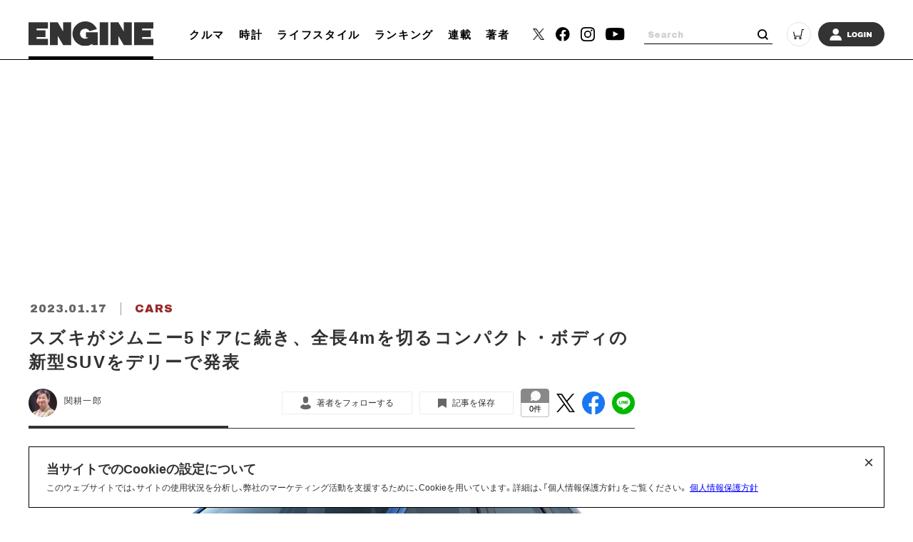

--- FILE ---
content_type: text/html; charset=utf-8
request_url: https://www.google.com/recaptcha/api2/aframe
body_size: 267
content:
<!DOCTYPE HTML><html><head><meta http-equiv="content-type" content="text/html; charset=UTF-8"></head><body><script nonce="zC_fc-FD0kJMaqHURoJM4g">/** Anti-fraud and anti-abuse applications only. See google.com/recaptcha */ try{var clients={'sodar':'https://pagead2.googlesyndication.com/pagead/sodar?'};window.addEventListener("message",function(a){try{if(a.source===window.parent){var b=JSON.parse(a.data);var c=clients[b['id']];if(c){var d=document.createElement('img');d.src=c+b['params']+'&rc='+(localStorage.getItem("rc::a")?sessionStorage.getItem("rc::b"):"");window.document.body.appendChild(d);sessionStorage.setItem("rc::e",parseInt(sessionStorage.getItem("rc::e")||0)+1);localStorage.setItem("rc::h",'1766308152514');}}}catch(b){}});window.parent.postMessage("_grecaptcha_ready", "*");}catch(b){}</script></body></html>

--- FILE ---
content_type: text/css
request_url: https://static.engineweb.jp/asset/frontend/dist/style-standard-smartphone.bundle.css
body_size: 91987
content:
/*! normalize.css v3.0.2 | MIT License | git.io/normalize */html{-ms-text-size-adjust:100%;-webkit-text-size-adjust:100%;font-family:sans-serif}body{margin:0}article,aside,details,figcaption,figure,footer,header,hgroup,main,menu,nav,section,summary{display:block}audio,canvas,progress,video{display:inline-block;vertical-align:baseline}audio:not([controls]){display:none;height:0}[hidden],template{display:none}a{background-color:transparent}a:active,a:hover{outline:0}abbr[title]{border-bottom:1px dotted}b,strong{font-weight:600}dfn{font-style:italic}h1{font-size:2em;margin:.67em 0}mark{background:#ff0;color:#000}small{font-size:80%}sub,sup{font-size:75%;line-height:0;position:relative;vertical-align:baseline}sup{top:-.5em}sub{bottom:-.25em}img{border:0}svg:not(:root){overflow:hidden}figure{margin:1em 40px}hr{box-sizing:content-box;height:0}pre{overflow:auto}code,kbd,pre,samp{font-family:monospace;font-size:1em}button,input,optgroup,select,textarea{color:inherit;font:inherit;margin:0}button{overflow:visible}button,select{text-transform:none}button,html input[type=button],input[type=reset],input[type=submit]{-webkit-appearance:button;cursor:pointer}button[disabled],html input[disabled]{cursor:default}button::-moz-focus-inner{border:0;padding:0}input{line-height:normal}input::-moz-focus-inner{border:0;padding:0}input[type=checkbox],input[type=radio]{box-sizing:border-box;padding:0}input[type=number]::-webkit-inner-spin-button,input[type=number]::-webkit-outer-spin-button{height:auto}input[type=search]{-webkit-appearance:textfield;box-sizing:content-box}input[type=search]::-webkit-search-cancel-button,input[type=search]::-webkit-search-decoration{-webkit-appearance:none}fieldset{border:1px solid silver;margin:0 2px;padding:.35em .625em .75em}legend{border:0;padding:0}textarea{overflow:auto}optgroup{font-weight:700}td,th{padding:0}blockquote,body,dd,div,dl,dt,fieldset,form,h1,h2,h3,h4,h5,h6,input,li,ol,p,pre,td,textarea,th,ul{margin:0;padding:0}table{border-collapse:collapse;border-spacing:0}fieldset,img,input{border:0}address,caption,cite,code,dfn,th,var{font-style:normal}ol,ul{list-style:none}caption,th{text-align:left}h1,h2,h3,h4,h5,h6{font-size:100%;text-align:left}q:after,q:before{content:""}abbr,acronym{border:0}a,img{display:inline-block;vertical-align:top}html{font-size:62.5%}body{word-wrap:break-word;color:#323232;font-family:Hiragino Sans,ヒラギノ角ゴ Pro W3,Hiragino Kaku Gothic Pro,メイリオ,Meiryo,ヒラギノ丸ゴ Pro,Hiragino Maru Gothic Pro,ＭＳ Ｐゴシック,Lucida Grande,Lucida Sans Unicode,Arial,Verdana,sans-serif;font-size:1.6rem;line-break:strict;line-height:1.75;overflow-wrap:break-word;width:100%;word-break:break-all}body.narrow{margin:0 auto;max-width:1040px}body.menuOpen{overflow:hidden}a,input{color:#323232;outline:none}a,a:link,a:visited,input{text-decoration:none}a:active,a:hover{text-decoration:underline}.spNone{display:none!important}.header{border-bottom:1px solid #ddd;padding:15px}.headerTop{display:table;width:100%}.headerTop>div{display:table-cell;vertical-align:middle}.headerLogo{padding-top:2px;text-align:left}.headerLogo.magazine a{font-size:2rem;font-weight:600}.headerLogo img{height:auto;width:130px}.headerLogin{text-align:right}.headerLogin img{border-radius:50%;cursor:pointer;transition:all .2s ease;width:30px}.headerLogin img:hover{-webkit-transform:scale(1.15);transform:scale(1.15)}.sideNav{background:#fff;box-sizing:border-box;color:#323232;height:100vh;left:0;position:fixed;top:100%;transition:all .4s ease;width:100%;z-index:999}.menuOpen .sideNav{top:0}.sideNavHead{padding:10px 15px}.sideNav .sideNavCloseBtn{border-radius:50%;float:right;height:35px;position:relative;top:3px;width:35px}.sideNav .sideNavCloseBtn:hover{background:rgba(255,255,255,.2)}.sideNav .sideNavCloseBtn:after,.sideNav .sideNavCloseBtn:before{background:#323232;bottom:0;content:"";height:1px;left:0;margin:auto;position:absolute;right:0;top:0;width:22px}.sideNav .sideNavCloseBtn:before{-webkit-transform:rotate(-45deg);transform:rotate(-45deg)}.sideNav .sideNavCloseBtn:after{-webkit-transform:rotate(45deg);transform:rotate(45deg)}.sideNav .logo{line-height:48px;text-align:left}.sideNav .logo img{height:auto;position:relative;vertical-align:middle;width:130px}.sideNav a{color:#323232}.sideNav .box{margin-bottom:30px}.sideNavIn{box-sizing:border-box;height:calc(100vh - 126px);overflow:auto;padding:15px 25px 0}.sideNav .tit{border-bottom:1px solid #ccc;font-family:Lato,sans-serif;font-size:1.8rem;letter-spacing:.2em;line-height:26px;margin-bottom:8px;padding-bottom:5px;width:100%}.sideNav .imgLink a{background:#f7f7f7;border:1px solid #eee;display:block;margin-top:15px;padding-top:48.3%;position:relative}.sideNav .imgLink .txt{background:rgba(0,0,0,.5);bottom:0;box-sizing:border-box;color:#fff;font-size:1.3rem;padding:8px 10px 6px;position:absolute;width:100%}.sideNav .list{font-size:0}.sideNav .list li{box-sizing:border-box;display:inline-block;letter-spacing:normal;vertical-align:top;width:50%}.sideNav .list li a{display:block;font-size:1.2rem;line-height:1.5;padding:4px 0 5px 18px;position:relative;text-decoration:none}.sideNav .list li a:after{border-right:1px solid #ccc;border-top:1px solid #ccc;content:"";display:block;height:6px;left:0;margin:0 auto;position:absolute;top:9px;-webkit-transform:rotate(45deg);transform:rotate(45deg);-ms-transform:rotate(135deg);transition:all .3s ease;transition:all .2s ease;width:6px}.sideNav .magazine{display:table;margin-top:15px;width:100%}.sideNav .magazine .img{background:#eee;display:table-cell;height:174px;vertical-align:middle;width:132px}.sideNav .magazine .txt{display:table-cell;padding-left:20px;vertical-align:middle}.sideNav .magazine li{width:100%}.sideNav .magazine li a{padding-bottom:2px}.sideNavInSearch{margin-bottom:30px}.sideNavInSearch form{position:relative}.sideNavInSearch form button{-webkit-appearance:none;-moz-appearance:none;appearance:none;background-color:transparent;border:none;bottom:0;color:dimgray;cursor:pointer;font-size:15px;height:15px;line-height:15px;margin:auto 0;outline:none;padding:0;position:absolute;right:15px;top:0;width:15px}.sideNavInSearch input{background:#fff;border:1px solid #ccc;bottom:0;box-sizing:border-box;color:#323232;content:"";left:0;padding:10px;right:0;top:0;width:100%}.fixNav{border-top:1px solid #ddd;bottom:0;width:100%}.fixNav ul{display:table;width:100%}.fixNav li{display:table-cell;padding:8px 0 4px;text-align:center}.fixNav li a,.fixNav li span{display:block;font-size:1rem;letter-spacing:.06em;text-decoration:none}.fixNav li a img,.fixNav li span img{background:#eee;display:block;margin:0 auto 2px;transition:all .3s ease}.fixNav li a:hover img{-webkit-transform:scale(1.15);transform:scale(1.15)}.fixNav .sns{background:#fff;border-bottom:1px solid #999;border-top:1px solid #999;bottom:90%;cursor:pointer;font-size:0;left:0;opacity:0;padding:0;position:relative;position:absolute;transition:all .3s ease;visibility:hidden;width:100%}.fixNav .sns li{padding:10px 0;width:33.33%}.fixNav .sns li+li{border-left:1px solid #999}.fixNav .menuOpen+.sns{bottom:100%;opacity:1;visibility:visible}.cont{margin:0 15px;min-height:50vh;padding-top:30px}.cont:after{clear:both;content:"";display:block}.cont.preview{border:5px solid #ff0;margin-left:0;margin-right:0;padding-left:10px;padding-right:10px}.contTitHead{border-bottom:1px solid #ddd;margin-bottom:20px;padding-bottom:10px}.contTit{font-family:Lato,sans-serif;font-size:2rem;letter-spacing:.1em;line-height:1.2;min-height:36px}.contTit span{color:#999;display:block;font-size:1.1rem;font-weight:400;letter-spacing:.12em;margin-top:5px}.contTit .red{color:#e35c4b}.contTitHead.jp{border-bottom:1px solid #ddd;margin-bottom:20px;padding-bottom:15px}.contTitHead.jp .contTit{font-size:2rem}.contLead{font-size:1.3rem;letter-spacing:.12em;line-height:1.55}.articleDetailTxt+.contBtn,.articleDetailTxt .contBtn{margin-top:20px}.articleCont img,.articleDetailTxt img{height:auto;max-width:100%}.nextViewWrap .contBtn{display:none}.articleDetailTxt .inReadAd{margin-top:1.4em}.contBtn a{background:#323232;border-radius:2px;font-size:1.4rem;padding:15px 0 13px;text-decoration:none;transition:all .3s ease}.contTxt{color:#444;font-size:1.3rem;line-height:2.15}.contTxt .lead{display:block;font-size:1.6rem;font-weight:600;letter-spacing:.09em;line-height:1.65;margin-bottom:20px}.contTable{margin:30px auto 0;width:100%}.contTable table{table-layout:fixed;width:100%}.contTable td,.contTable th{border:1px solid #eee}.contTable th{background:#f7f7f7;font-weight:600;width:24%}.contTable td,.contTable th{font-size:1.2rem;padding:10px 5px;text-align:left;vertical-align:middle}.contTable td{width:76%}.contTable td iframe{width:100%!important}.faqBoxColWrap{display:table;overflow:hidden;padding-top:10px;width:100%}.faqBoxCol{width:94%}.faqBox{margin-bottom:30px}.faqBox .lead{margin-bottom:10px}.faqBox li a{display:inline-block;padding-left:20px;position:relative}.faqBox li a:before{border-right:1px solid #000;border-top:1px solid #000;content:"";display:block;height:6px;left:0;margin-top:-5px;position:absolute;top:50%;-webkit-transform:rotate(45deg);transform:rotate(45deg);-ms-transform:rotate(45deg);transition:all .3s ease;-webkit-transition:all .3s ease;width:6px}.addHead{margin:30px 15px 0;text-align:center}.addHead img{height:auto;width:100%}.contLeft.contSingle{position:relative}.notesBox{background:rgba(255,255,255,.8);height:100%;left:0;position:absolute;text-align:center;top:0;width:100%}.notesBox p{color:#ea93be;display:inline-block;font-size:1.8rem;font-weight:600;line-height:1.7;margin-top:50%}.contRight{margin-top:40px}.contRight .addSide{margin-bottom:40px;text-align:center}.contRight .addSide img{height:auto;width:100%}.contRight .contTitHead{margin-bottom:20px}.contRight .contTit{font-size:2rem}.footer{margin-top:50px;padding-bottom:60px}.footerTop{background:#eee;padding:28px 15px 27px}.footerTopIn{display:table;width:100%}.footerTopIn>div{display:table-cell;vertical-align:middle}.footerLogo img{height:auto;width:130px}.footerSns{text-align:right}.footerSns ul{display:inline-block;letter-spacing:-.4em}.footerSns ul li{display:inline-block;font-size:2rem;letter-spacing:normal;margin-left:20px}.footerSns ul li a{transition:all .2s ease-out}.footerSns ul li a:hover{-webkit-transform:scale(1.4);transform:scale(1.4)}.footerBottom{display:table;margin:0 auto;max-width:1200px;padding:16px 0;width:96%}.footerLink{letter-spacing:-.4em}.footerLink ul li{display:inline-block;font-family:Lato,sans-serif;font-size:1.1rem;letter-spacing:.11em;line-height:1}.footerLink ul li+li{border-left:1px solid #707070;margin-left:7px;padding-left:7px}.footerLink ul li a{color:#444}.footerCopy{color:#aaa;font-size:1rem;margin-top:8px}.pankuzu{background:#f7f7f7;font-size:1.2rem}.pankuzu ul{letter-spacing:-.4em;margin:0 auto;max-width:1200px;overflow:hidden;padding:9px 0 10px;text-overflow:clip;text-overflow:ellipsis;text-overflow:"…";white-space:nowrap;width:96%}.pankuzu li{display:inline-block;letter-spacing:normal;position:relative}.pankuzu li+li{margin-left:10px;padding-left:15px}.pankuzu li+li:before{border-right:1px solid #323232;border-top:1px solid #323232;bottom:0;content:"";display:block;height:4px;left:0;margin:auto 0;position:absolute;top:0;-webkit-transform:rotate(45deg);transform:rotate(45deg);-ms-transform:rotate(45deg);transition:all .2s ease;width:4px}.pankuzu li a{color:#444}.articlesList ul:after{clear:both;content:"";display:block}.articlesList li{float:left;margin-bottom:10px;width:calc(50% - 5px)}.articlesList li:nth-of-type(2n){margin-left:10px}.articlesList li:nth-of-type(odd){clear:both}.articlesList a{display:block;text-decoration:none}.articlesList .img{background:#eee;background-position:50%;background-repeat:no-repeat;background-size:cover;padding-top:56.25%;position:relative;width:100%}.articlesList .cate{background-size:#323232;color:#fff;font-size:1rem}.articlesList .img .cate{bottom:0;left:0;min-width:100px}.articlesList .img .cate,.articlesList .img .pr{background:#323232;box-sizing:border-box;padding:5px 5px 4px;position:absolute;text-align:center}.articlesList .img .pr{color:#fff;font-size:1rem;min-width:35px;right:0;top:0}.articlesList .data{color:#aaa;font-size:1rem;margin:8px 0 5px}.articlesList .tit{color:#444;font-size:1.3rem;font-weight:600;line-height:1.3}.articlesList .txt{color:#444;display:none;font-size:1.2rem;line-height:1.65;margin-top:5px}.articlesList.col2-3 li:first-of-type{margin-left:0;width:100%}.articlesList.col2-3 li:nth-of-type(odd){clear:none}.articlesList.col2-3 li:nth-of-type(2n){clear:both;margin-left:0;margin-right:10px}.articlesList.col3 li{margin-left:2.35%;width:31.75%}.articlesList.col3 li:first-of-type,.articlesList.col3 li:nth-of-type(3n)+li{margin-left:0}.articlesList.col3 li .data{font-size:1rem;margin:5px 0 2px}.articlesList.col3 li .tit{font-size:1.4rem}.articlesList.col3 li .txt{display:none}.articlesList.col1-2 li:first-of-type{width:100%}.articlesList.col1-2 li:nth-child(2n){margin-left:0;margin-right:10px}.articlesList.col3-4 li:first-of-type{margin-left:0;width:100%}.articlesList.col3-4 li:nth-of-type(odd){clear:none}.articlesList.col3-4 li:nth-of-type(2n){clear:both;margin-left:0;margin-right:10px}.articlesListPager{padding-top:20px}.articlesListPager ul{letter-spacing:-.4em;text-align:center}.articlesListPager li{display:inline-block;letter-spacing:normal;vertical-align:middle}.articlesListPager li+li{margin-left:13px}.articlesListPager a{background:#eee;color:dimgray;display:block;font-size:1.1rem;line-height:30px;min-width:30px;text-decoration:none;transition:all .1s linear;vertical-align:middle}.articlesListPager a:hover,.articlesListPager li.active a{background:#323232;color:#fff}.articlesListPager li.next a,.articlesListPager li.prev a{background:none!important;color:#fff;position:relative}.articlesListPager li.next a:after,.articlesListPager li.prev a:after{border-right:3px solid #ccc;border-top:3px solid #ccc;bottom:0;content:"";display:block;height:8px;margin:auto 0;position:absolute;top:0;transition:all .2s ease;width:8px}.articlesListPager li.prev a:after{right:0;-webkit-transform:rotate(-135deg);transform:rotate(-135deg);-ms-transform:rotate(-135deg)}.articlesListPager li.next a:after{left:0;-webkit-transform:rotate(45deg);transform:rotate(45deg);-ms-transform:rotate(45deg)}.articlesListPager li.prev a:hover:after{right:6px}.articlesListPager li.next a:hover:after{left:6px}.articleDetailHead{margin-bottom:10px}.articleDetailHead .meta{margin-bottom:5px;padding-left:2px}.articleDetailHead .meta>p{display:inline-block;font-size:1.1rem;letter-spacing:.05em;vertical-align:middle}.articleDetailHead .meta .date{color:#999}.articleDetailHead .meta .cate a{background:#323232;border-radius:5px;color:#fff;display:inline-block;padding:0 11px;text-decoration:none;transition:all .2s ease}.articleDetailHead .meta .cate a:hover{opacity:.8}.articleDetailHead .sponsor img{vertical-align:middle}.articleDetailHead .tit{color:#323232;font-size:1.8rem;line-height:1.2}.articleDetailHead .bottom{color:#999;padding-top:10px;text-align:left;width:100%}.articleDetailHead .author{letter-spacing:-.4em}.articleDetailHead .author>div{display:inline-block;letter-spacing:normal;vertical-align:middle}.articleDetailHead .authorImg a{background:#eee;background-size:cover;border-radius:50%;display:block;height:60px;margin-right:10px;width:60px}.articleDetailHead .authorTxt{line-height:1.4}.articleDetailHead .authorTxt .name a{color:#323232;font-size:1.3rem}.articleDetailHead .authorTxt .btn a,.articleDetailHead .authorTxt .btn span{background:#eee;border-radius:3px;color:#666;display:block;font-size:1rem;padding:4px 0;text-align:center;text-decoration:none;transition:all .3s ease;width:110px}.articleDetailHead .authorTxt .btn a:hover,.articleDetailHead .authorTxt .btn span:hover{background:#323232;color:#fff}.articleDetailHead .sns{padding-top:10px;text-align:center}.articleDetailHead .sns ul{letter-spacing:-.4em}.articleDetailHead .sns li{display:inline-block;letter-spacing:normal;vertical-align:middle;width:24%}.articleDetailHead .sns li+li{margin-left:1.3%}.articleDetailHead .sns li a,.articleDetailHead .sns li span{background:#eee;box-sizing:border-box;color:#888;cursor:pointer;display:block;font-size:1rem;padding:7px 0;text-align:center;text-decoration:none;transition:all .3s ease}.articleDetailHead .sns a:hover,.articleDetailHead .sns span:hover{background:#323232;color:#fff}.articleDetailSns{margin-top:20px}.articleDetailSns ul{display:inline-block;letter-spacing:-.4em;width:100%}.articleDetailSns ul:before{content:"SHARE";display:inline-block;font-family:Lato,sans-serif;font-size:1.3rem;letter-spacing:.15em;vertical-align:middle;width:20%}.articleDetailSns li{display:inline-block;letter-spacing:normal;margin-left:1%;vertical-align:middle;width:25.5%}.articleDetailSns li a{background:#eee;box-sizing:border-box;display:block;padding:15px;text-decoration:none;width:100%}.articleDetailImg .img{position:relative}.articleDetailImg img{height:auto;width:100%}.articleDetailImg .brk{align-items:center;background-color:#323232;bottom:0;display:flex;height:80px;justify-content:center;left:-10px;margin:auto 0;position:absolute;right:auto;top:0;width:20px}.articleDetailImg .brk img{display:none}.articleDetailImg .brk:after{border-right:1px solid #fff;border-top:1px solid #fff;bottom:0;content:"";display:block;height:8px;left:7px;margin:auto;position:absolute;right:auto;top:0;-webkit-transform:rotate(-135deg);transform:rotate(-135deg);-ms-transform:rotate(-135deg);transition:all .3s ease;-webkit-transition:all .3s ease;width:8px}.articleDetailImg .brk.b-next{left:auto;right:-10px}.articleDetailImg .brk.b-next:after{left:auto;right:7px;-webkit-transform:rotate(45deg);transform:rotate(45deg);-ms-transform:rotate(45deg)}.articleDetailImg .num{background:#323232;border-radius:3px;bottom:-7px;color:#fff;font-size:10px;letter-spacing:.3em;padding:1px 0;position:absolute;right:10px;text-align:center;width:70px}.articleDetailImg .meta{font-size:1.1rem;letter-spacing:.12em;margin:10px 0}.articleDetailImgList{font-size:0;margin:15px -1.65%}.articleDetailImgList li{box-sizing:border-box;display:inline-block;padding:1%;width:25%}.articleDetailImgList li a{display:block}.articleDetailImgList li .img{background-color:#eee;background-position:50%;background-repeat:no-repeat;background-size:cover;padding-top:100%;width:100%}.articleDetailTxt{color:#444;font-size:18px;line-height:2.15;margin-top:25px}.articleDetailTxt:after{clear:both}.articleDetailTxt iframe{max-width:100%;min-width:0!important}.articleDetailTxt .add{float:left;margin:0 25px 25px 0}.articleDetailTxt .lead{display:block;font-size:1.6rem;font-weight:600;letter-spacing:.09em;line-height:1.65;margin-bottom:20px}@media screen and (max-width:768px){.articleDetailTxt iframe[src*=youtube]{height:52.65vw;max-height:unset}.articleDetailTxt iframe.is-portrait-video[src*=youtube]{aspect-ratio:9/16;height:unset}}@media screen and (max-width:600px){.articleDetailTxt .add{float:none;text-align:center}.articleDetailAdd .add+.add{margin-top:15px}}.articleDetailTranslator{color:#999;font-size:1.4rem;margin-top:25px}.articleDetailAdd{letter-spacing:-.4em;margin:25px 0 40px;text-align:center}.articleDetailAdd .add{display:inline-block;letter-spacing:normal;margin:0 10px}.articleDetailAdd .add img{height:auto;width:100%}.articleDetailTag{font-size:1.4rem;margin-top:25px}.articleDetailTag ul{display:inline;letter-spacing:-.4em}.articleDetailTag li{display:inline-block;letter-spacing:normal}.articleDetailTag li+li{margin-left:5px}.articleDetailTag li a{background:#eee;border-radius:5px;font-size:1.2rem;padding:3px 11px;text-decoration:none;transition:all .2s ease}.articleDetailTag li a:hover{background:#ccc}.articleDetailList{margin-top:45px}.articleDetailList section+section{margin-top:30px}.loading{padding:10px 0;text-align:center}.loadingTxt{color:#959595;font-size:1.4rem;margin-top:20px}.loading img{-webkit-animation:rotate-anime 2s linear infinite;animation:rotate-anime 2s linear infinite}.loading+section{margin-top:50px}@-webkit-keyframes rotate-anime{0%{-webkit-transform:rotate(0);transform:rotate(0)}to{-webkit-transform:rotate(1turn);transform:rotate(1turn)}}@keyframes rotate-anime{0%{-webkit-transform:rotate(0);transform:rotate(0)}to{-webkit-transform:rotate(1turn);transform:rotate(1turn)}}.articleGalleryImg .img{background-color:#eee;background-position:50%;background-repeat:no-repeat;background-size:contain;padding-top:48.8%}.articleGalleryImg img{height:auto;width:100%}.articleGalleryImg .meta{margin-top:10px}.articleGalleryImg .by,.articleGalleryImg .meta{color:#999;font-size:1.1rem;letter-spacing:.12em;text-align:left}.articleGalleryImg .by{margin-bottom:20px}.articleGalleryBtn{margin-top:10px;overflow:hidden}.articleGalleryBtn .next,.articleGalleryBtn .prev{min-width:140px}.articleGalleryBtn .toGallery{min-width:190px!important}.articleGalleryList+.articleGalleryBtn .next,.articleGalleryList+.articleGalleryBtn .prev{min-width:160px;width:48%}.articleGalleryBtn .prev{float:left}.articleGalleryBtn .next{float:right}.articleGalleryBtn .next a,.articleGalleryBtn .prev a{background:#eee;border-radius:5px;font-size:1.2rem;line-height:47px;position:relative;text-align:center;text-decoration:none;transition:all .2s ease;width:100%}.articleGalleryBtn .prev a{float:left}.articleGalleryBtn .next a{float:right}.articleGalleryBtn .next a:before,.articleGalleryBtn .prev a:before{border-right:3px solid #ccc;border-top:3px solid #ccc;bottom:0;content:"";display:block;height:8px;margin:auto 0;position:absolute;top:0;width:8px}.articleGalleryBtn .prev a:before{left:20px;-webkit-transform:rotate(-135deg);transform:rotate(-135deg)}.articleGalleryBtn .next a:before{right:20px;-webkit-transform:rotate(45deg);transform:rotate(45deg)}.articleGalleryList+.articleGalleryBtn .next a:before{right:15px}.articleGalleryBtn .next a:hover,.articleGalleryBtn .prev a:hover{background:#323232;color:#fff}.articleGalleryBtn .next a:hover:before,.articleGalleryBtn .prev a:hover:before{border-right:3px solid #fff;border-top:3px solid #fff}.articleGalleryList{font-size:0;margin:15px auto}.articleGalleryList li{box-sizing:border-box;display:inline-block;padding:1%;width:20%}.articleGalleryList li a{display:block}.articleGalleryList li a.active{border:3px solid #bbb;opacity:.5}.articleGalleryList li .img{background-color:#eee;background-position:50%;background-repeat:no-repeat;background-size:cover;padding-top:100%;width:100%}.autherDetail{display:table;margin-bottom:20px;width:100%}.autherDetail .imgWrap{margin:0 auto;vertical-align:top;width:120px}.autherDetail .imgWrap .img{background:#eee;background-size:cover;border-radius:50%;overflow:hidden;padding-top:100%}.autherDetail .txtWrap{margin:5px auto;vertical-align:top;width:90%}.autherDetail .txtWrap .lead{font-size:1rem;font-weight:600;letter-spacing:.09em}.autherDetail .txtWrap .tit{font-size:2rem;font-weight:600;letter-spacing:.09em}.autherDetail .txtWrap .txt{font-size:1.2rem;line-height:30px}.autherDetail .txtWrap .btn{margin-top:15px}.autherDetail .txtWrap .btn a,.autherDetail .txtWrap .btn span{background:#323232;border-radius:3px;color:#fff;display:inline-block;font-size:1rem;padding:3px 10px;text-align:center;text-decoration:none;transition:all .1s linear;width:94px}.autherDetail .txtWrap .btn a:hover,.autherDetail .txtWrap .btn span:hover{background:#666}.tagList ul{overflow:hidden}.tagList li{display:inline-block;margin:0 5% 3% 0}.tagList li a{color:#0086cb;font-size:1.4rem}.tagMenu{padding-bottom:20px}.tagMenu ul{letter-spacing:-.4em}.tagMenu ul:after{clear:both;content:"";display:block}.tagMenu li{box-sizing:border-box;float:left;font-size:1.3rem;letter-spacing:normal;position:relative;text-align:center;width:50%}.tagMenu li a,.tagMenu li span{border-bottom:1px solid #ccc;border-left:1px solid #ccc;display:block;padding:5px 10px;text-decoration:none}.tagMenu li:nth-child(2n) a,.tagMenu li:nth-child(2n) span{border-right:1px solid #ccc}.tagMenu li:nth-child(-n+2) a,.tagMenu li:nth-child(-n+2) span{border-top:1px solid #ccc}.tagMenu .inlist span{padding-right:20px}.tagMenu .inlist:after{border-right:1px solid #ccc;border-top:1px solid #ccc;bottom:0;content:"";display:block;height:6px;margin:auto;position:absolute;right:10px;top:-5px;-webkit-transform:rotate(135deg);transform:rotate(135deg);-ms-transform:rotate(135deg);transition:all .3s ease;transition:all .2s ease;width:6px}.tagMenu .inlistBox{background:#dfdfdf;box-sizing:border-box;opacity:0;padding:15px 10px;position:absolute;top:100%;transition:all .3s ease;width:100%;z-index:-1}.tagMenu li.menuOpen .inlistBox{opacity:1;z-index:1}.tagMenu .inlistBox li{bottom:0;content:"";display:block;float:none;left:0;margin-left:0;padding-bottom:0;right:0;text-align:left;top:0;width:100%}.tagMenu .inlistBox li a{border:none}.tagMenu .inlistBox li a:hover{text-decoration:underline}.tagMenu .inlistBox li+li{margin-top:5px}.tagMenu .inlistBox li:before{content:normal}.magazinesIndexList li{border-bottom:1px solid #eee;margin-bottom:15px;padding-bottom:15px}.magazinesIndexList li:after{clear:both;content:"";display:block}.magazinesIndexList li .img{background-color:#eee;background-position:50%;background-repeat:no-repeat;background-size:contain;border:1px solid #eee;float:left;margin-right:10px;padding-top:152px;width:110px}.magazinesIndexList li p{font-size:16px;font-weight:600;margin-bottom:15px;padding-top:50px}.magazinesIndexList li p.contBtn{padding-top:0}.magazinesIndexList li p.contBtn a{background:#323232;background-size:12px auto;border-radius:5px;color:#fff;display:inline-block;font-size:13px;min-width:150px;padding:8px 10px 8px 0;text-align:center;text-indent:1em}.magazinesBacknumberList{font-size:0;margin:0 -1.65%}.magazinesBacknumberList li{box-sizing:border-box;display:inline-block;padding:0 1.65% 20px;width:50%}.magazinesBacknumberList li a{display:block;text-decoration:none}.magazinesBacknumberList li .img{background-color:#eee;background-position:50%;background-repeat:no-repeat;background-size:contain;border:1px solid #eee;padding-top:132%}.magazinesBacknumberList li .txt{color:#444;font-size:1.2rem;letter-spacing:.09em;margin-top:5px;text-align:center}.magazinesBacknumberList li .contBtn a{border-radius:5px;font-size:1rem;letter-spacing:.09em;margin-top:5px;padding:5px 0}.magazinesBacknumberList li .contBtn a:hover:before{height:5px;opacity:1;right:15px;width:5px}.magazinesDetail{margin-bottom:40px}.magazinesDetail .imgWrap{margin:0 auto;width:260px}.magazinesDetail .imgWrap .img{background:#eee;padding-top:130%;width:100%}.magazinesDetail .txtWrap{margin-top:20px}.magazinesDetail .txtWrap .mazazine{color:#646464;font-size:1.6rem;font-weight:600}.magazinesDetail .txtWrap .tit{font-size:2rem;font-weight:600;letter-spacing:.1em;line-height:1.25;margin-top:10px}.magazinesDetail .txtWrap .txt{color:#444;font-size:1.2rem;font-weight:600;letter-spacing:.12em;line-height:1.53;margin-top:10px}.magazinesDetail .btnWrap{margin-top:30px;overflow:hidden}.magazinesDetail .btnWrap .btnS{float:left;width:49%}.magazinesDetail .btnWrap .btnS+.btnS{float:right}.magazinesDetail .txtWrap .btnS a{background:#f7f7f7;border-radius:5px;color:#646464;display:inline-block;font-size:1.2rem;font-weight:600;letter-spacing:.1em;padding:15px 0;text-align:center;text-decoration:none;transition:all .1s linear;width:100%}.magazinesDetail .txtWrap .btnS a:hover{background:#323232;color:#fff}.magazinesDetail .contBtn{margin-top:15px}.magazinesDetail .contBtn a{border-radius:5px;font-size:1.4rem;padding:15px 0}.magazinesDetailList{font-family:Lato,sans-serif;margin-top:20px;overflow:hidden}.magazinesDetailList .left,.magazinesDetailList .right{width:100%}.magazinesDetailList li{font-size:1.5rem;font-weight:600;letter-spacing:.06em}.magazinesDetailList li+li{margin-top:15px}.magazinesDetailList li span{color:#bbb;font-size:13px;padding-right:1em}.magazinesDetailList .contBtn{clear:both;margin:0 auto;padding-top:40px;width:100%}.magazinesDetailList .contBtn a{border-radius:5px;font-size:1.4rem;padding:15px 0}.magazinesDetailList img{height:auto;max-width:100%}.newsDetail{color:#444;font-size:1.4rem;line-height:2.15;padding-bottom:40px}.newsList li{border-bottom:1px solid #ddd;padding:10px 0}.newsList li:first-child{margin-top:-20px}.newsList li a{text-decoration:none}.newsList li .date{color:#999;font-size:1rem;letter-spacing:.12em}.newsList li .tit{font-size:1.4rem;font-weight:600}.topMainSection{margin-bottom:-10px;padding:30px 0 0}.topMainSection ul:after{clear:both;content:"";display:block}.topMainSection li a{background:#eee;background-position:50%;background-repeat:no-repeat;background-size:cover;display:block;padding-top:56.25%;position:relative;text-decoration:none}.topMainSection .cate{background:#fff;box-sizing:border-box;color:#323232;display:inline-block;font-size:1rem;margin-bottom:5px;padding:2px 6px 1px;text-align:center;vertical-align:top}.topMainSection .data{color:#aaa;font-size:1rem;padding:5px 10px 0}.topMainSection .tit{color:#fff;font-size:1.4rem;font-weight:600;line-height:1.1}.topMainSection .txt{color:#fff;display:none;font-size:1.2rem;line-height:1.65}.topMainSection .txtBox{background:rgba(0,0,0,.5);bottom:0;box-sizing:border-box;left:0;padding:10px;position:absolute;width:100%}.topMainSection li:first-of-type{margin-bottom:1px;position:relative;width:100%}.topMainSection li:first-of-type .tit{font-size:1.5rem;line-height:1.5;margin:0}.topMainSection li:first-of-type .data{color:#fff;padding:0}.topMainSection li:nth-of-type(n+2){float:left;width:calc(50% - .5px)}.topMainSection li:nth-of-type(3){margin-left:1px}.topMainSection li:nth-of-type(n+2) a{display:flex;margin-bottom:56.25%}.topMainSection li:nth-of-type(n+2) .txtBox{background:none;bottom:auto;left:auto;padding:0;top:100%}.topMainSection li:nth-of-type(n+2) .meta{margin-top:-26px}.topMainSection li:nth-of-type(n+2) .cate{background:#323232;color:#fff;margin-bottom:0;min-width:100px;padding:5px 5px 4px}.topMainSection li:nth-of-type(n+2) .tit{color:#444;font-size:1.3rem;font-weight:600;line-height:1.3;padding:4px 10px 0}.topMainSectionType2{margin-bottom:40px}.topMainSectionType2 li{margin-bottom:10px}.topMainSectionType2 a{display:table;text-decoration:none}.topMainSectionType2 a>div{display:table-cell;vertical-align:middle}.topMainSectionType2 .img{background:#eee;background-position:50%;background-repeat:no-repeat;background-size:cover;padding-top:80px;position:relative;width:80px}.topMainSectionType2 .txtBox{padding-left:10px}.topMainSectionType2 .data{color:#aaa;font-size:1rem;margin-bottom:3px}.topMainSectionType2 .cate{background:#323232;box-sizing:border-box;color:#fff;display:inline-block;font-size:1rem;margin-bottom:5px;min-width:90px;padding:3px 3px 2px;text-align:center;vertical-align:middle}.topMainSectionType2 .tit{color:#444;font-size:1.3rem;font-weight:600;letter-spacing:.09em;line-height:1.25}.topMainSectionType2 li:first-of-type .img{display:block;padding-top:48.5%;position:relative;width:100%}.topMainSectionType2 li:first-of-type .tit{margin:10px 0 5px}.topMainSectionType2 li:first-of-type .cate{bottom:0;left:0;margin-bottom:0;position:absolute}.topSection+.topSection{margin-top:40px}.topSection .contBtn{margin-top:10px}.topSection .articlesList .data{display:none}.topSection .articlesList .tit{margin-top:10px}.prSection .articlesList .img,.sidePrSection .sideArticlesList .img{background-color:#e7f2fd}.prSection .articlesList .tit,.sidePrSection .sideArticlesList .tit{color:#8da2ea}.prSection .articlesList .prTxt,.sidePrSection .sideArticlesList .prTxt{color:#999;font-size:1.1rem;letter-spacing:.12rem;margin-top:10px;text-align:right}.prSection .articlesList .prTxt{margin-top:-30px}.addSec .articlesList .img,.sideAddSec .sideArticlesList .img{background-color:#fde7fc}.addSec .articlesList .tit,.sideAddSec .sideArticlesList .tit{color:#ea93be}.articleWallWrap.active{height:430px;overflow:hidden;position:relative}.articleWallWrap.active:before{background:linear-gradient(180deg,hsla(0,0%,100%,.5),hsla(0,0%,100%,.5) 20%,hsla(0,0%,100%,.75) 60%,#fff);bottom:0;content:"";filter:progid:DXImageTransform.Microsoft.gradient(startColorstr="#00ffffff",endColorstr="#ffffff",GradientType=0);height:100%;position:absolute;width:100%}.articleWall{background:#eee;border:1px solid #d9d9d9;border-radius:13px;bottom:0;box-shadow:0 0 6px rgba(0,0,0,.3);display:none;font-size:1.4rem;left:0;letter-spacing:.1em;margin:0 auto 20px;max-width:815px;padding:40px 0 30px;position:absolute;right:0;text-align:center;width:90%;z-index:2}.articleWallTit{color:#909090;font-size:2.2rem;letter-spacing:.1em;line-height:1.5;margin-bottom:15px;padding-left:.5em}.articleWallTxt{color:#909090;line-height:1.6;margin:0 auto 10px;text-align:left;width:80%}.articleWall a{color:#8da2ea}.articleWallBtn{margin:20px 0 10px}.articleWallBtn a{background:#e7f2fd;border:1px solid #79adff;margin:0 auto;padding:12px 0;-webkit-text-decoration:nonei;text-decoration:nonei;width:80%}.continue{bottom:0;display:none;position:absolute;width:100%}.byeBanWrap{background:rgba(0,0,0,.7);bottom:0;font-size:1.4rem;height:100vh;left:0;letter-spacing:.1em;position:fixed;right:0;top:0;width:100vw;z-index:999}.byeBan{background:#fff;margin:50vh auto 0;padding:40px 0 20px;position:relative;text-align:center;-webkit-transform:translateY(-50%);transform:translateY(-50%);width:80%}.byeBanClose{cursor:pointer;font-size:0;height:40px;position:absolute;right:0;top:-45px;width:40px}.byeBanClose:hover{opacity:.5}.byeBanClose:after,.byeBanClose:before{background:#fff;bottom:0;content:"";display:block;height:3px;left:0;margin:auto;position:absolute;right:0;top:0;width:36px}.byeBanClose:before{-webkit-transform:rotate(45deg);transform:rotate(45deg)}.byeBanClose:after{-webkit-transform:rotate(-45deg);transform:rotate(-45deg)}.byeBanTit{color:#909090;font-size:2.4rem;letter-spacing:.1em;line-height:1.5;margin-bottom:15px}.byeBanTxt{color:#909090;font-size:1.3rem;line-height:1.6;margin:0 auto 10px;text-align:left;width:80%}.byeBan a{color:#8da2ea}.byeBanBtn{margin:30px 0 20px}.byeBanBtn a{background:#e7f2fd;border:1px solid #79adff;margin:0 auto;padding:12px 0;-webkit-text-decoration:nonei;text-decoration:nonei;width:80%}.sideArticlesList{margin-bottom:40px}.sideArticlesList li{margin-bottom:10px}.sideArticlesList a{display:table;text-decoration:none;width:100%}.sideArticlesList a>div{display:table-cell;vertical-align:middle}.sideArticlesList .imgWrap{width:80px}.sideArticlesList .img{background:#eee;background-position:50%;background-repeat:no-repeat;background-size:cover;padding-top:80px;position:relative;width:100%}.sideArticlesList .txtBox{padding-bottom:5px;padding-left:10px}.sideArticlesList .data{color:#aaa;font-size:1rem;margin-bottom:3px}.sideArticlesList .tit{color:#444;font-size:1.3rem;font-weight:600;letter-spacing:.09em;line-height:1.25}.sideArticlesList.col2-1 li:nth-of-type(-n+2){display:block;float:left;margin-bottom:10px;width:calc(50% - 5px)}.sideArticlesList.col2-1 li:nth-of-type(2){margin-left:10px}.sideArticlesList.col2-1 li:nth-of-type(3){clear:both}.sideArticlesList.col2-1 li:nth-of-type(-n+2) a>div{display:block}.sideArticlesList.col2-1 li:nth-of-type(-n+2) .img{padding-top:49%;width:100%}.sideArticlesList.col2-1 li:nth-of-type(-n+2) .txtBox{padding-left:0}.sideArticlesList.col2-1 li:nth-of-type(-n+2) .data{margin:8px 0 5px}.sideMokuziList ul{border:1px solid #eee;margin-top:30px}.sideMokuziList li{margin-top:0}.sideMokuziList li+li{border-top:1px solid #eee}.sideMokuziList li a{display:block;font-size:1.2rem;padding:10px 20px}.sideMokuziListTit{font-size:1.6rem;font-weight:600;letter-spacing:.1em;margin-top:30px}.sideMokuziListTit+ul{margin-top:10px}.applyCont{padding:0 15px}.applyForm{box-sizing:border-box;margin:0 auto;max-width:380px;width:100%}.applyForm .tit{font-size:2rem;font-weight:600}.applyForm .sub,.applyForm .tit{letter-spacing:.12em;text-align:center}.applyForm .sub{font-size:1.2rem;margin-top:10px}.applyForm .sub a{text-decoration:underline}.applyForm .notice{font-size:1.3rem;margin-top:20px;text-align:center}.applyForm .notice a{text-decoration:underline}.applyForm .lineTxt{background:linear-gradient(#fff,#fff 49%,#ddd 50%,#ddd 51%,#fff 52%,#fff);font-size:1.2rem;letter-spacing:.06em;margin-top:20px;text-align:center}.applyForm .lineTxt p{background:#fff;display:inline-block;padding:0 1em}.applyForm .authSnsBtn{margin-top:20px;text-align:center}.applyForm .authSnsBtn li{display:inline-block;padding:5px 0 0;text-align:center;width:100%}.applyForm .authSnsBtn li a{background:#323232;color:#fff;display:block;font-size:1.3rem;overflow:hidden;padding:10px;text-decoration:none;transition:all .3s ease}.applyForm .authSnsBtn li a:hover{opacity:.8}.applyForm .authSnsBtn li.facebook a{background:#385c8e}.applyForm .authSnsBtn li.google a{background:#f34a38}.applyForm .authSnsBtn li a i{float:left;font-size:24px;margin-top:3px}.applyForm table{font-family:Lato,sans-serif;width:100%}.applyForm table th{font-size:1.2rem;font-weight:400;letter-spacing:.12em}.applyForm table td{font-size:1.2rem;font-weight:400;letter-spacing:.06em}.applyForm table.row1 th,.applyForm table.row2 th{display:block;padding-top:20px;width:100%}.applyForm table.row1 td,.applyForm table.row2 td{display:block;padding-top:10px;width:100%}.applyForm table td select{width:100%}.applyForm table td input[type=email],.applyForm table td input[type=password],.applyForm table td input[type=text],.applyForm table td textarea{background:#f1f1f1;border:none;box-sizing:border-box;font-size:1.2rem;letter-spacing:.12em;padding:18px;width:100%}.applyForm table td textarea{resize:vertical}.applyForm .applyFormSubmit{margin-top:45px}.applyFormRadio input{display:none}.applyFormRadio label{padding-right:20px}.applyFormRadio span{padding-left:30px;position:relative}.applyFormRadio span:before{border:1px solid #707070;height:18px;left:0;width:18px}.applyFormRadio input:checked+span:after,.applyFormRadio span:before{border-radius:50%;content:"";position:absolute;top:50%;-webkit-transform:translateY(-50%);transform:translateY(-50%)}.applyFormRadio input:checked+span:after{background:#666;height:12px;left:4px;width:12px}.applyFormCheckbox input{display:none}.applyFormCheckbox label{display:inline-block;padding:0 20px 15px 0}.applyFormCheckbox span{padding-left:30px;position:relative}.applyFormCheckbox span:before{border:1px solid #707070;content:"";height:20px;left:0;position:absolute;top:50%;-webkit-transform:translateY(-50%);transform:translateY(-50%);width:20px}.applyFormCheckbox input:checked+span:after{border-bottom:2px solid #000;border-left:2px solid #000;content:"";height:7px;left:5px;position:absolute;top:-2px;-webkit-transform:rotate(-45deg);transform:rotate(-45deg);width:18px}.applyFormSelect{background:#f1f1f1;display:inline-block;position:relative;width:100%}.applyFormSelect:before{border-right:2px solid #707070;border-top:2px solid #707070;bottom:0;content:"";height:7px;margin:auto 0;position:absolute;right:15px;top:0;-webkit-transform:rotate(135deg);transform:rotate(135deg);width:7px;z-index:0}.applyFormSelect select{border-box:box-sizing;-webkit-appearance:none;-moz-appearance:none;appearance:none;background:transparent;border:none;margin:0;padding:15px 18px;position:relative;width:100%;z-index:1}.applyFormSelect select::-ms-expand{display:none}.applyFormSubmit{margin-top:20px}.applyFormSubmit a,.applyFormSubmit input{background:#323232;border-radius:2px;color:#fff;display:block;font-size:1.4rem;letter-spacing:.1em;padding:15px 0 13px;position:relative;text-align:center;text-decoration:none;transition:all .3s ease;width:100%}.applyFormSubmit a+a{margin-top:10px}.agreeBox{padding:30px 0 0}.agreeBoxTit{font-size:1.4rem;font-weight:600;padding-bottom:5px}.agreeBox .agreeBoxIn{border:1px solid #d9d9d9;box-sizing:border-box;font-size:1.2rem;height:300px;overflow-y:auto;padding:10px 20px;width:100%}.agreeBox .checkbox{font-size:1.4rem;margin-top:20px;text-align:center}.grecaptcha-badge{bottom:62px!important}.ad-pc{display:none}.errorCont{padding:80px 15px;text-align:center}.errorContTit{font-size:24px;text-align:center}.errorContNumber,.errorContTit{font-weight:600;letter-spacing:.1em}.errorContNumber{font-size:14px;margin-top:7px}.errorContTxt{font-size:14px;letter-spacing:.1em;margin-top:23px}.errorContBtn{margin-top:40px;text-align:center}.errorContBtn a{background:#000;color:#fff;display:inline-block;font-size:16px;line-height:50px;max-width:350px;text-align:center;width:100%}*{box-sizing:border-box}body{color:#333;font-family:YakuHanJP,Hiragino Sans,Hiragino Kaku Gothic ProN,Noto Sans JP,Meiryo,sans-serif}img{max-width:100%;width:auto}.tit{font-family:Hiragino Kaku Gothic ProN,Hiragino Sans,sans-serif!important;font-weight:700!important;letter-spacing:.06em}.pr{background-color:#333;color:#fff;font-family:Archivo Black,sans-serif;font-size:10px;left:0;letter-spacing:.08em;line-height:20px;position:absolute;text-align:center;top:0;width:45px;z-index:1}.imgWrap{position:relative}.footerLink ul li{font-family:YakuHanJP,Hiragino Sans,Hiragino Kaku Gothic ProN,Noto Sans JP,Meiryo,sans-serif}.cars{color:#962b2b!important}.watches{color:#476b9b!important}.lifestyle{color:#53917e!important}.btnSlideNext,.btnSlidePrev{height:31px;width:46px}.header{background-color:#fff;border-bottom:1px solid #333;height:51px;left:0;padding:0;position:fixed;top:0;width:100%;z-index:8}.headerInnerTop{align-items:center;display:flex;justify-content:center}.headerLogo{border-bottom:1px solid #333;padding-top:11px;text-align:center}.headerLogo a{display:inline-block;line-height:1}.headerLogo img{border-bottom:4px solid #333;padding-bottom:7px;width:138px}.fixNav{background:#fff;border-top:none;height:50px;position:fixed;right:0;top:0;width:50px;z-index:1000}.headerBottom{background-color:#fff;margin-top:62px;padding-bottom:8px}.headerBottom .gnav{display:none}.top .headerBottom .gnav{display:block}.headerBottom .gnav ul{align-items:center;display:flex;justify-content:center;margin-top:12px}.headerBottom .gnav ul li{line-height:1}.headerBottom .gnav ul li a{color:#333;font-family:Hiragino Kaku Gothic ProN,Hiragino Sans,sans-serif!important;font-size:12px;line-height:1}.headerBottom .gnav ul li+li{margin-left:30px}.footer{margin-top:40px;padding-bottom:86px}.footer,.footerTop{background-color:#333}.footerTop{padding:40px 15px 0}.footerTopIn,.footerTopIn>div{display:block}.footerBottom{padding:0}.footerLogo{text-align:center}.footerLogo img{width:145px}.footerLink{line-height:1;text-align:center}.footerLink ul li a{color:#fff;transition:all .3s ease}.footerLink ul li a:hover{opacity:.7;text-decoration:none}.footerLink ul li+li{border-left:1px solid #fff;margin-left:22px;padding-left:22px}.footerLink ul li:nth-child(4){display:block;margin-bottom:10px;margin-top:10px;text-align:center}.footerLink ul li:nth-child(4),.footerLink ul li:nth-child(5){border-left:none;margin-left:0;padding-left:0}.footerCopy{margin-top:28px;text-align:center}.footerCopy p{color:rgba(255,255,255,.5);font-family:Hiragino Kaku Gothic ProN,Hiragino Sans,sans-serif;font-size:12px;font-weight:400;letter-spacing:.06em;line-height:1}.footerSns{margin-bottom:23px;margin-top:30px}.footerSns ul{align-items:center;display:flex;justify-content:center}.footerSns ul li:first-child{margin-left:0}.footerSns ul li a{align-items:center;display:flex;width:24px}.footerSns ul li:last-child a{width:31px}.sideNav{height:auto;left:auto;right:-100%;width:94.666%;z-index:11}.menuOpen .sideNav{right:0}.sideNavBg{background-color:#000;bottom:0;height:100%;opacity:0;position:fixed;right:0;top:51px;transition:all .3s ease;visibility:hidden;width:100%;z-index:10}.menuOpen .sideNavBg{opacity:.5;visibility:visible}.sideNav{background:transparent;color:#333;font-size:1.2rem;height:100%;padding-bottom:54px;top:0}.sideNavHead{height:50px;padding:0;position:relative}.sideNav .sideNavCloseBtn{border-radius:0;cursor:pointer;float:none;font-size:0;height:50px;position:absolute;right:0;top:0;transition:all .2s ease;width:50px}.sideNavIn{background-color:#fff;height:100vh;margin-top:1px;padding-top:20px}.sideNav .headerSearch{font-size:14px;position:relative}.headerSearch input[type=text]{width:100%}.sideNav .headerSearch input[type=text]{border:none;border-bottom:1px solid #000;border-radius:0;box-sizing:border-box;color:#000;padding:5px;width:100%}.sideNav .headerSearch input[type=text]::placeholder{color:#d0d0d0;font-family:Archivo Black,sans-serif;font-size:12px}.sideNav .headerSearch button{background:url(../../common/img/icon_search.svg) no-repeat 50%;background-size:contain;border:none;bottom:11px;height:20px;padding:0;position:absolute;right:6px;top:auto;width:20px}.headerLogin{margin-top:25px;text-align:left}.headerLogin img{border-radius:0;width:100%}.headerLogin img:hover{transform:unset}.sideNavMenuList{margin-top:25px}.sideNavMenuItem{border-bottom:1px solid #333}.sideNavMenuItem+.sideNavMenuItem{margin-top:16px}.sideNavMenuItem a{border-bottom:3px solid #333;font-size:13px;line-height:1}.sideNavMenuItem a span{display:inline-block;line-height:1;padding-bottom:3px;vertical-align:middle}.sideNavMenuItem a span+span{font-weight:700}.sideNavMenuItem a span.eng{font-family:Archivo Black,sans-serif;font-size:20px;margin-right:8px}.sideNavMenuItem a span.eng:first-letter{color:#962b2b}.sideNav .boxWrap{align-items:center;display:flex;justify-content:flex-start}.sideNav .headerCart,.sideNav .headerSns{display:inline-block;vertical-align:middle}.sideNav .headerSns ul{align-items:center;display:flex;justify-content:flex-start}.sideNav .headerSns li+li{margin-left:18px}.sideNav .headerSns li a{align-items:center;display:flex}.sideNav .headerSns li img{width:24px}.sideNav .headerSns li:last-child img{width:31px}.sideNav .headerCart{position:relative}.sideNav .headerCart:before{background-color:rgba(0,0,0,.4);content:"";display:inline-block;height:20px;margin-left:25px;margin-right:25px;margin-top:7px;vertical-align:middle;width:1px}.sideNavList{margin-top:30px;text-align:left}.sideNavList li.sideNavItem{display:inline-block}.sideNavList li+li{border-left:1px solid #333;margin-left:12px;padding-left:12px}.sideNavList li:nth-child(4){display:block;margin-bottom:10px;margin-top:10px;text-align:left}.sideNavList li:nth-child(4),.sideNavList li:nth-child(5){border-left:none;margin-left:0;padding-left:0}.sideNav .box:last-child{padding-bottom:54px}.mvWrap .mvLoader{left:calc(50% - 15px);position:absolute;top:calc(50% - 15px);width:30px;z-index:-1}.mv{overflow:hidden;position:relative}.mvScroll{display:none}.mv .articlesList li{margin-bottom:0}.mv .articlesList li:nth-of-type(odd){clear:none}.mv .articlesList li:nth-of-type(2n){margin-left:0}.mv .articlesList .tit{margin-top:9px}.mv .btnSlideNext,.mv .btnSlidePrev{height:30px;position:absolute;top:calc(50% - 15px);width:auto;z-index:1}.mv .btnSlidePrev{left:0}.mv .btnSlideNext{right:0}.mv .articlesList{margin-left:auto;margin-right:auto;max-width:1200px;width:100%}.mv .articlesList .slickMv .meta{align-items:center;display:flex}.mv .articlesList .slickMv .cate{background-color:#962b2b;line-height:20px;text-align:center;width:auto}.mv .articlesList .slickMv .pr{margin-left:5px;position:relative}.mv .articlesList .slickMv a{position:relative}.mv .articlesList .slickMv .tit{color:#333;font-family:Hiragino Kaku Gothic ProN,Hiragino Sans,sans-serif;font-size:17px;font-weight:400;letter-spacing:.04em;line-height:1.47;text-align:left}.mv .txtBox{opacity:0;padding:15px 15px 0;position:relative;transform:translateY(50px);transition:all .6s;width:100%}.slick-current .txtBox{opacity:1;transform:translateY(0);transition-delay:.4s}.mvNav{max-width:220px;overflow:hidden;z-index:2}.slickMvNav li{transition:all .3s ease}.slickMvNav li:hover{cursor:pointer;opacity:.7}.slick-current.slick-active{margin-left:0}.slickMvNav .img{background-image:none;background-repeat:no-repeat;background-size:cover;height:3px;width:220px}.slickMvNav li.slick-slide.slick-current .img{overflow:hidden;position:relative}.slickMvNav li.slick-slide.slick-current .img:before{animation-duration:5s;animation-name:bar;background-color:#962b2b;content:"";height:3px;left:0;max-width:220px;position:absolute;top:0;transition:all 5s ease;transition-timing-function:ease;width:220px;z-index:1}.slickMvNav li.slick-slide .img:before{background-color:#962b2b;content:"";height:4px;left:0;position:absolute;top:0;transition:all 5s ease;width:0;z-index:1}.slickMvNav li.slick-slide.slick-current .img:after{background-color:#efefef;content:"";height:4px;left:0;position:absolute;top:0;width:100%}@keyframes bar{0%{width:0}to{width:220px}}.mvBootom{justify-content:space-between;margin-top:10px;padding:0 15px;width:100%}.mvBootom,.pagingInfoMvWrap{align-items:center;display:flex}.pagingInfoMvWrap{justify-content:center;width:auto}.pagingInfoMv{color:#666;font-family:Archivo Black,sans-serif;font-size:12px}.pagingInfoMv span{border-bottom:1px solid #666;display:inline-block;margin:0 10px;vertical-align:4px;width:22px}.slickMv,.slickMvNav{opacity:0!important;transition:opacity .3s linear!important}.slickMv.slick-slider.slick-initialized,.slickMvNav.slick-slider.slick-initialized{opacity:1!important}.addHead{margin:0 auto 15px}.addHead,.top .addHead{max-width:100%;padding:0 14px;width:100%}.top .addHead{margin:32px auto 0}.ad a{transition:all .3s ease}.ad a:hover{opacity:.7}.adSquare{align-items:center;display:flex;justify-content:center;padding:40px 36px}.cont{margin-top:0}.cont,.top .cont{min-height:auto;padding-top:0}.top .cont{margin-top:40px}.contTit{border-bottom:1px solid #333;line-height:1;min-height:auto}.contTit,.contTit span{font-family:Archivo Black,sans-serif;font-size:35px}.contTit.contTitSpecial{border-bottom:1px solid #fff}.contTit span{color:#333;display:inline-block;letter-spacing:0;line-height:1.2;margin-top:0}.contTit.contTitSpecial span{color:#fff}.contTit span{border-bottom:4px solid #333}.contTit span>span{border-bottom:none;font-size:14px;font-weight:700;margin-left:10px}.contTit.contTitSpecial span{border-bottom:4px solid #fff}.contTit.contTitSpecial span:first-letter,.contTit span:first-letter{color:#962b2b}.contTit span>span:first-letter{color:#333}.contTitHead{border-bottom:none;margin-bottom:15px;padding-bottom:0}.list .contRight{margin-top:20px}.contRight .contTit span{font-family:Archivo Black,sans-serif;font-size:35px;line-height:1}.contRight .sideArticlesList a{width:100%}.sideArticlesList a>div{vertical-align:top}.contRight .imgWrap{max-width:180px;width:40%}.contRight .sideArticlesList a .img{position:relative}.contRight .sideArticlesList a .imgWrap:after,.contRight .sideArticlesList a .imgWrap:before{content:none}.contRight .sideArticlesList a .img:after,.contRight .sideArticlesList a .img:before{height:100%;left:0;position:absolute;top:0;transition:all .5s ease;width:100%}.contRight .sideArticlesList a .img:before{align-items:center;color:#fff;content:"VIEW MORE";display:flex;font-family:Archivo Black,sans-serif;font-size:12px;justify-content:center;opacity:0;z-index:2}.contRight .sideArticlesList a .img:after{background-color:#962b2b;content:"";opacity:0;z-index:1}.contRight .sideArticlesList a:hover .img:before{opacity:1}.contRight .sideArticlesList a:hover .img:after{opacity:.3}.contRight .imgWrap .img{padding-top:67%;width:100%}.sideArticlesList .txtBox{width:60%}.sectionRelated .sideArticlesList .txtBox{width:auto}.sideArticlesList .txtBox .dataWrap{margin-top:0}.sideArticlesList .txtBox .dataWrap *{line-height:1}.sideArticlesList .dataWrap .cate{font-size:12px!important}.sideArticlesList .dataWrap .data{font-size:12px!important;margin-bottom:0}.sideArticlesList .dataWrap .data,.sideArticlesListRanking .dataWrap .data{border-right:none;margin-right:0;padding-right:0}.sideArticlesList .dataWrap .cate{border-left:none;display:block;margin-left:0;margin-top:2px;padding-left:0}.sideArticlesList .tit{font-family:Hiragino Kaku Gothic ProN,Hiragino Sans,sans-serif;font-size:16px;font-weight:400;letter-spacing:.06em;line-height:1.38;margin-top:5px}.contRight .sideArticlesListRanking li{position:relative}.contRight .sideArticlesListRanking li:after{content:""}.contRight .sideArticlesListRanking li:before{color:#fff;content:"";font-family:Archivo Black,sans-serif;font-size:10px;left:5px;position:absolute;top:-1px;z-index:2}.contRight .sideArticlesListRanking li:first-child:before{content:"1"}.contRight .sideArticlesListRanking li:nth-child(2):before{content:"2"}.contRight .sideArticlesListRanking li:nth-child(3):before{content:"3"}.contRight .sideArticlesListRanking li:nth-child(4):before{content:"4"}.contRight .sideArticlesListRanking li:nth-child(5):before{content:"5"}.contRight .sideArticlesListRanking li:after{border-color:#962b2b transparent transparent;border-style:solid;border-width:28px 28px 0 0;height:0;left:0;position:absolute;top:0;width:0;z-index:1}.contRight .sideArticlesListRanking li .txtBox{width:auto}.contRight .sideArticlesListRanking li .imgWrap{max-width:130px;min-width:130px;width:130px}.contRight .sideArticlesListRanking li .img{min-width:130px;padding-top:86px;width:130px}.contRight .sideArticlesList .contBtn a{font-size:19px;margin-top:25px}.contRight section+.addSide{margin-bottom:30px;margin-top:30px}.contRight .contBtn a{font-size:16px;line-height:42px}.contRight .recommended{color:#666;font-family:Hiragino Kaku Gothic ProN,Hiragino Sans,sans-serif;font-size:10px;font-weight:400;letter-spacing:.06em;line-height:1;margin-top:15px;text-align:right}.articlesList a{transition:all .3s ease}.articlesList a .imgWrap,.slickSpecialItem a .imgWrap{position:relative}.articlesList .img{padding-top:66%}.dataWrap{font-size:0;margin-top:10px}.topSection .articlesList .data{display:inline-block}.articlesList .data{margin:0}.cate,.data{display:inline-block;font-family:Archivo Black,sans-serif;font-size:11px!important;margin:0;padding:0;vertical-align:middle}.articlesList .data,.data{color:#666;letter-spacing:.06em}.dataWrap .cate{display:inline-block;letter-spacing:.1em;line-height:1;padding-left:19px}.dataWrap .cate:before{border-left:1px solid #606060;content:"";padding-right:19px}.topSection .articlesList .tit{margin-top:5px}.articlesList .tit{color:#333;font-size:13px;font-weight:400;letter-spacing:.04em;line-height:1.46;margin-top:5px;text-align:left}.articlesList.list .dataWrap .data{font-size:13px;line-height:1;margin-bottom:0;margin-top:0}.pagerWrap{margin-top:23px;text-align:center}.articlesList .pagerWrap li img,.pagerWrap li img{width:10px}.articlesList .pagerWrap li.pager,.pagerWrap li.pager{float:none;margin-bottom:0;width:auto}.articlesList .pagerWrap li:nth-of-type(2n),.pagerWrap li:nth-of-type(2n){margin-left:0}.articlesList .pagerWrap li.pager,.pagerWrap li.pager{display:inline-block;line-height:1;margin-left:5px!important;margin-right:5px!important;padding-top:1px;vertical-align:top}.articlesList .pagerWrap li.pager.first,.articlesList .pagerWrap li.pager.last,.pagerWrap li.pager.first,.pagerWrap li.pager.last{padding-top:0}.articlesList .pagerWrap li.pager.first,.pagerWrap li.pager.first{margin-right:0}.articlesList .pagerWrap li.pager.last,.pagerWrap li.pager.last{margin-left:0}.articlesList .pagerWrap li.pager.first img,.pagerWrap li.pager.first img{margin-left:3px}.articlesList .pagerWrap li.pager.last img,.pagerWrap li.pager.last img{margin-right:3px}.articlesList .pagerWrap li.pager a,.pagerWrap li.pager a{font-family:Archivo Black,sans-serif;font-size:12px;padding-bottom:3px;padding-left:2px;padding-right:2px;text-decoration:none}.articlesList .pagerWrap li.pager a:hover,.pagerWrap li.pager a:hover{opacity:.7}.articlesList .pagerWrap li.pager.active,.pagerWrap li.pager.active{border-bottom:4px solid #962b2b}.articlesList .pagerWrap li.pager a,.pagerWrap li.pager a{color:#333}.articlesList .pagerWrap li.pager a:hover,.pagerWrap li.pager a:hover{color:#ededed;opacity:1}.articlesList .pagerWrap li.pager.active a,.pagerWrap li.pager.active a{color:#333}.articlesList .pagerWrap li.pager.first a,.articlesList .pagerWrap li.pager.last a,.pagerWrap li.pager.first a,.pagerWrap li.pager.last a{color:#333;font-size:12px;padding-top:2px}.pager_prev{padding-left:5px}.pager_next,.pager_prev{font-size:12px;letter-spacing:-6px}.pager_next{padding-right:10px}.listMenu{border-bottom:1px solid #ededed;margin-bottom:25px;padding-bottom:5px;padding-top:5px}.listMenuItem{display:inline-block;margin-bottom:10px;margin-right:20px;vertical-align:top}.listMenuItem a{display:block;font-family:Hiragino Kaku Gothic ProN,Hiragino Sans,sans-serif;font-size:14px;font-weight:600;line-height:1;padding-bottom:5px;transition:all .3s ease}.listMenuItem a:hover{opacity:.7;text-decoration:none}.listMenuItem:last-child{margin-right:0}.listMenuItem.active{border-bottom:3px solid #962b2b}.articlesList.col1-2 li:nth-of-type(odd),.articlesList.col3 li:nth-of-type(odd){clear:none}.articlesList.col3 li .data{font-size:13px;margin:0}.articlesList.col3 li .tit{font-size:16px}.contBtn{padding:0 20px}.contBtn a{background:transparent;border:1px solid #333;border-radius:0;color:#fff;display:block;font-family:Archivo Black,sans-serif;font-size:16px;letter-spacing:.1em;line-height:42px;margin:10px auto 0;max-width:442px;overflow:hidden;padding:0;position:relative;text-align:center;text-decoration:none!important;width:100%;z-index:1}.contBtn a:before{background:#fff;border-right:none;border-top:none;left:-100%;opacity:1;right:0;transform:none;z-index:-1}.contBtn a:after,.contBtn a:before{content:"";height:100%;top:0;width:100%}.contBtn a:after{background:#333;left:0;position:absolute;z-index:-2}.contBtn.contBtnWhite a{border:1px solid #fff;color:#333}.contBtn.contBtnWhite a:hover{color:#333}.contBtn.contBtnWhite a:before{background:#333}.contBtn.contBtnWhite a:after{background:#fff}.topSectionWhatsNew .articlesList.col1-2 li:nth-child(n+6){display:none}.topSectionWhatsNew .articlesList.col1-2 li:nth-child(n+2) .dataWrap .cate,.topSectionWhatsNew .articlesList.col1-2 li:nth-child(n+2) .dataWrap .data{display:block;line-height:1}.topSectionWhatsNew .articlesList.col1-2 li:nth-child(n+2) .dataWrap .cate{border-left:none;margin-left:0;margin-top:2px;padding-left:0}.topSectionWhatsNew .articlesList li{margin-bottom:20px}.articlesList.seriesItemRight li+li{margin-top:15px}.contWrapSpacial{margin-top:50px;overflow:hidden;position:relative}.contWrapSpacial:before{background-color:#333;content:"";height:209px;left:0;position:absolute;top:0;width:100%;z-index:-1}.contWrapSpacial .cont{margin-right:0;margin-top:0;min-height:auto;padding-top:34px}.topSectionSpecial{font-size:0;position:relative;width:100%}.topSectionSpecial .contTitHead,.topSectionSpecial .topSectionSpecialSlide{display:block}.topSectionSpecial .contTitHead{padding-top:0;position:relative;width:100%}.topSectionSpecial .contTitHead:after{background-color:#fff;bottom:0;content:"";height:1px;left:0;position:absolute;width:200%}.topSectionSpecial .topSectionSpecialSlide{padding-bottom:5px;width:100%}.slickSpecialWrap .img{background-size:cover;padding-top:66%;position:relative}.slickSpecialWrap .tit{font-size:16px;line-height:1.56;margin-top:5px}.slickSpecialWrap .slick-slider{position:static!important}.slickSpecialWrap .btnSlideNext{bottom:0;z-index:1}.slickSpecialWrap .btnSlidePrev{bottom:0;left:calc(50% - 100px);z-index:1}.slickSpecialWrap .btnSlideNext{right:calc(50% - 100px)}.slickSpecial .slick-list{padding-right:20%!important}.slickSpecialItem{position:relative}.slickSpecialItem+.slickSpecialItem{margin-left:20px}.slickSpecialItem a:hover{text-decoration:none}.topSectionSpecial .btnSlideNext,.topSectionSpecial .btnSlidePrev{bottom:0;position:absolute;z-index:1}.pagingInfoSpecialWrap{align-items:center;display:flex;justify-content:center;margin-top:30px;position:relative}.pagingInfoSpecial{color:#666;font-family:Archivo Black,sans-serif;font-size:12px;margin:0 20px}.pagingInfoSpecial span{border-bottom:1px solid #666;display:inline-block;margin:0 10px;vertical-align:middle;width:22px}.topSectionSpecial .contBtn{margin-top:20px}.contRankingWrap{overflow:hidden}.contRankingWrap .contTitHead{position:relative}.contRankingWrap .contTitHead:after{background-color:#333;bottom:0;content:"";height:1px;left:0;position:absolute;width:200%}.topSectionRanking{width:100%}.contRanking .contBtn a{margin-top:30px}.contRankingLeft,.contRankingRight{width:100%}.contRankingLeft{margin-bottom:20px}.articlesList.articlesListRanking li{float:none;margin:0;width:100%}.contRankingLeft .articlesListRanking li,.contRankingRight .articlesListRanking li{position:relative}.contRankingLeft .articlesListRanking li:after,.contRankingLeft .articlesListRanking li:before,.contRankingRight .articlesListRanking li:after,.contRankingRight .articlesListRanking li:before{content:"";position:absolute}.contRankingLeft .articlesListRanking li:before,.contRankingRight .articlesListRanking li:before{color:#fff;content:"1";font-family:Archivo Black,sans-serif;font-size:18px;left:8px;top:-1px;z-index:2}.contRankingRight .articlesListRanking li:before{font-size:11px;left:5px}.contRankingRight .articlesListRanking li:first-child:before{content:"2"}.contRankingRight .articlesListRanking li:nth-child(2):before{content:"3"}.contRankingRight .articlesListRanking li:nth-child(3):before{content:"4"}.contRankingRight .articlesListRanking li:nth-child(4):before{content:"5"}.contRankingLeft .articlesListRanking li:after{border-width:51px 51px 0 0}.contRankingLeft .articlesListRanking li:after,.contRankingRight .articlesListRanking li:after{border-color:#962b2b transparent transparent;border-style:solid;height:0;left:0;position:absolute;top:0;width:0;z-index:1}.contRankingRight .articlesListRanking li:after{border-width:30px 30px 0 0}.contRankingRight .articlesListRanking li+li{margin-top:20px}.contRankingRight .articlesListRanking a{display:table;width:100%}.contRankingRight .articlesListRanking a .img,.contRankingRight .articlesListRanking a .rankingTextWrap{display:table-cell;vertical-align:top}.contRankingRight .articlesListRanking a .img{min-width:130px;padding-top:86px;width:130px}.contRankingRight .articlesListRanking a .rankingTextWrap{padding-left:10px}.contRankingRight .articlesListRanking a .rankingTextWrap .dataWrap{margin:0}.contRankingRight .articlesListRanking a .rankingTextWrap .dataWrap .data{line-height:1;margin:0}.contRankingRight .articlesListRanking .dataWrap .cate{border-left:none;display:block;margin-left:0;margin-top:2px;padding-left:0}.sideArticlesList.sideArticlesListRanking .tit{font-size:13px}.contWrapSeries{background-color:#333;overflow:hidden;padding-bottom:40px;position:relative}.cont.contSeries{margin-left:0;margin-right:0}.cont.contSeries .contBtn{padding:0 35px}.contWrapSeries:before{background-color:#fff;content:"";height:250px;left:0;position:absolute;top:0;width:100%}.contWrapSeries .cont{max-width:100%;min-height:auto;width:100%}.topSectionSeries .contTitHead{margin-left:15px;position:relative}.seriesItemWrap{background-position:top;background-repeat:no-repeat;background-size:100%}.seriesItemImg,.seriesItemWrap,.seriesList{position:relative}.seriesItemImg{background-position:50%;background-repeat:no-repeat;background-size:cover;top:0}.seriesItem{font-size:0;margin:0 auto;position:relative;width:100%}.seriesItem,.seriesItemInner{padding-left:15px;padding-right:15px}.seriesItemInner{background-color:#fff;overflow:hidden;padding-bottom:33px}.seriesItemLeft{font-size:10px;width:100%}.seriesItemRight{width:100%}.seriesItemTit{background-color:#333;color:#fff;font-size:12px;font-weight:400;line-height:20px;text-align:center;width:57px}.seriesItemCatch,.seriesItemTit{font-family:Hiragino Kaku Gothic ProN,Hiragino Sans,sans-serif;letter-spacing:.06em}.seriesItemCatch{font-size:20px;font-weight:700;line-height:1.33;margin-top:13px}.seriesItemCatch a{transition:all .3s ease}.seriesItemCatch a:hover{opacity:.7;text-decoration:none}.seriesItemText{color:#999;font-family:Hiragino Kaku Gothic ProN,Hiragino Sans,sans-serif;font-size:13px;font-weight:400;letter-spacing:.06em;line-height:1.56;margin-top:20px}.seriesItemText a{color:#999;transition:all .3s ease}.seriesItemText a:hover{opacity:.7;text-decoration:none}.seriesItemBtnWrap{margin:25px auto;width:120px}.seriesItemBtn{background:url(../../frontend/img/arrow_btn_series.svg) no-repeat bottom 8px right;border-bottom:2px solid #333;display:block;font-family:Archivo Black,sans-serif;font-size:19px;line-height:1;padding-bottom:5px}.seriesItemBtn:hover{text-decoration:none}.articlesList.seriesItemRight{margin-top:20px}.articlesList.seriesItemRight li{display:block;float:none;margin-bottom:0;width:100%}.articlesList.seriesItemRight li+li{margin-top:10px}.articlesList.seriesItemRight li a{display:table;width:100%}.articlesList.seriesItemRight li a .imgWrap,.articlesList.seriesItemRight li a .textWrap{display:table-cell;vertical-align:top}.articlesList.seriesItemRight li a .imgWrap{min-width:130px;width:130px}.articlesList.seriesItemRight li a .img{min-width:130px;padding-top:86px;width:130px}.articlesList.seriesItemRight li a .tit{margin-top:5px}.articlesList.seriesItemRight li a .dataWrap{margin-top:0}.articlesList.seriesItemRight li:nth-of-type(2n){margin-left:0}.articlesItem{background-color:#fff;opacity:0;transform:translateX(-20px);transition:all 1.2s}.slick-current .articlesItem{opacity:1;transform:translateX(0)}.articlesItem1{transition-delay:.4s}.articlesItem2{transition-delay:.8s}.articlesItem3{transition-delay:1.2s}.topSectionSeries .vol{bottom:5px;color:#fff;font-family:Archivo Black,sans-serif;font-size:15px;line-height:1;position:absolute;right:5px;text-align:right;z-index:1}.topSectionSeries .vol span{display:block;font-size:10px}.topSectionSeries .volBg:after{border-color:transparent transparent #962b2b;border-style:solid;border-width:0 0 64px 64px;bottom:0;content:"";height:0;position:absolute;right:0;width:0}.topSectionSeries .textWrap{padding:0 10px}.topSectionSeries .btnSlideNext,.topSectionSeries .btnSlidePrev{z-index:1}.pagingInfoSeriesWrap{align-items:center;display:flex;justify-content:center;margin-bottom:20px;margin-top:20px;position:relative}.pagingInfoSeries{color:#fff;font-family:Archivo Black,sans-serif;font-size:12px;margin:0 20px}.pagingInfoSeries span{border-bottom:1px solid #fff;display:inline-block;margin:0 10px;vertical-align:middle;width:22px}.topSectionSeries .contBtn{margin-top:20px}.cont.contCategory{margin-top:0;padding-top:34px}.contCategoryWrap{overflow:hidden;position:relative}.contCategoryWrap:before{background-color:#333;content:"";height:10px;left:0;position:absolute;top:0;width:100%}.contCategoryWrap .contTitHead{position:relative}.contCategoryWrap .contTitHead:after{background-color:#333;bottom:0;content:"";height:1px;left:0;position:absolute;width:200%}.categoryHead{overflow:hidden;width:100%}.categoryHead a:hover{text-decoration:none}.contCategoryItem+.contCategoryItem{margin-top:40px}.categoryHeadLeft{width:100%}.categoryHeadRight{margin-top:10px;width:100%}.topSectionCategory>.contCategoryItem01{margin-top:30px}.topSectionCategory>.contCategoryItem01 .categoryHeadTit,.topSectionCategory>.contCategoryItem02 .categoryHeadTit,.topSectionCategory>.contCategoryItem03 .categoryHeadTit{font-family:Archivo Black,sans-serif;font-size:22px;line-height:1;padding-bottom:8px;padding-left:10px;padding-top:20px}.topSectionCategory>.contCategoryItem01 .categoryHeadTit{border-top:8px solid #962b2b}.topSectionCategory>.contCategoryItem02 .categoryHeadTit{border-top:8px solid #476b9b}.topSectionCategory>.contCategoryItem03 .categoryHeadTit{border-top:8px solid #53917e}.categoryHeadTit span{color:#962b2b;display:inline-block;font-family:Hiragino Kaku Gothic ProN,Hiragino Sans,sans-serif;font-size:13px;line-height:1;margin-left:10px;vertical-align:middle}.topSectionCategory>.contCategoryItem02 .categoryHeadTit span{color:#476b9b}.topSectionCategory>.contCategoryItem03 .categoryHeadTit span{color:#53917e}.categoryHeadInner{margin-top:15px}.categoryHeadCatch{font-size:16px;font-weight:700!important;line-height:1.44}.categoryHeadCatch,.categoryHeadText{font-family:Hiragino Kaku Gothic ProN,Hiragino Sans,sans-serif;letter-spacing:.06em;margin-top:20px}.categoryHeadText{color:#999;font-size:13px;line-height:1.46}.categoryHeadText a{color:#999}.topSectionCategory .articlesList{margin-top:20px}.contCategoryWrap .articlesList.col2.pcNone li{margin-bottom:20px}.contCategoryWrap .articlesList.col2.pcNone li:nth-of-type(n+3){margin-bottom:0}.contMagazineWrap{background:url(../img/bg_magazine_sp.svg) no-repeat top 10px center;background-size:101% 100%;padding-bottom:65px}.cont.contMagazine{margin-top:50px;padding-top:0}.magazineInner{display:block;margin:0 auto;width:100%}.magazineRight{text-align:center}.magazineLeft{margin-top:33px}.magazineTit{display:block;margin-left:auto;margin-right:auto;max-width:482px;padding-left:20px;padding-right:20px;width:100%}.magazineLogo img{width:173px}.magazineDetailTop,.magazineReleaseDate,.magazineReleaseDateNum{font-family:Hiragino Kaku Gothic ProN,Hiragino Sans,sans-serif;font-weight:400}.magazineDetailTop{font-size:16px;letter-spacing:.06em;line-height:1;margin-bottom:15px;margin-top:15px}.magazineReleaseDate{background-color:#fff;display:inline-block;font-size:14px;letter-spacing:.06em;line-height:27px;text-align:center;width:64px}.magazineReleaseDateNum{font-size:16px;letter-spacing:.06em;line-height:1;margin-left:10px}.magazineBtn{margin-bottom:10px}.magazineBtn .contBtn{margin:0 auto;width:100%}.magazineBtn .contBtn a{font-size:16px;line-height:46px;width:100%}.magazineBtnBottom .contBtnWhite a:hover{color:#333!important}.magazineBtnTop{margin-top:24px}.magazineBtnBottom{margin-top:10px}.magazineImage{height:auto;width:246px}.magazineBtnBottom .contBtn,.magazineBtnTop .contBtn{margin-top:15px!important}.topSection .contBtn{margin-top:25px}.articleDetailHead{border-bottom:1px solid #333;margin-bottom:14px;padding-bottom:14px;position:relative}.articleDetailHead:after{background-color:#333;bottom:-1px;content:"";height:4px;left:0;position:absolute;width:280px}.articleDetailHead .meta{margin-bottom:10px}.articleDetailHead .dataWrap{margin-top:0}.articleDetailHead .dataWrap .cate,.articleDetailHead .dataWrap .data{font-size:14px!important}.articleDetailHead .pr{display:inline-block;margin-left:19px;position:relative;vertical-align:middle}.articleDetailHead .tit{font-size:18px;font-weight:400;letter-spacing:.1em;line-height:1.42}.articleDetailHead .bottom{display:block;padding-top:20px}.articleDetailHead .bottom>div.authorWrap{align-items:center;display:flex;justify-content:space-between}.articleDetailHead .bottom>div.author{align-items:center;display:flex;max-width:280px}.articleDetailHead .authorImg a{height:40px;width:40px}.articleDetailHead .authorTxt .name a{font-family:Hiragino Kaku Gothic ProN,Hiragino Sans,sans-serif;font-size:12px;font-weight:400;letter-spacing:.1em;text-decoration:none;transition:all .3s ease}.articleDetailHead .authorTxt .name a:hover{opacity:.7}.articleDetailHead .bottom .followList{align-items:center;display:flex;justify-content:flex-start}.articleDetailHead .bottom .bottomRight{margin-top:5px}.articleDetailHead .bottom .followList li{width:50%}.articleDetailHead .bottom .followList li.followItem{line-height:1}.articleDetailHead .bottom .followList li.followItem a:hover{cursor:pointer;opacity:.7;text-decoration:none}.followItem+.followItem{margin-left:10px}.followLink{align-items:center;border:1px solid #ededed;display:block;display:flex;font-size:12px;height:32px;justify-content:center;padding:10px;transition:all .3s ease}.followLink:before{background-repeat:no-repeat;background-size:contain;content:"";display:inline-block;margin-right:8px}.followLinkAuthor:before{background-image:url(../../frontend/img/icon_followlink_author.svg);height:19px;vertical-align:-5px;width:15px}.followLinkPost:before{background-image:url(../../frontend/img/icon_followlink_post.svg);height:13px;vertical-align:-2px;width:12px}.articleDetailHead .sns{margin-bottom:10px}.articleDetailHead .sns li{margin-left:0;width:auto}.articleDetailHead .sns li:nth-child(n+2){margin-left:10px}.articleDetailHead .sns li a{background:transparent;font-family:Hiragino Kaku Gothic ProN,Hiragino Sans,sans-serif;padding:0;width:32px}.articleDetailHead .sns a:hover{background:transparent;opacity:.7}.articleDetailImg .meta{color:#999;font-size:11px;letter-spacing:.06em;line-height:1.82;margin:14px 0 20px}.articleDetailImg .meta,.btnAllImagesLink{font-family:Hiragino Kaku Gothic ProN,Hiragino Sans,sans-serif}.btnAllImagesLink{background-color:#333;color:#fff;display:block;font-size:12px;font-weight:400;letter-spacing:.08em;line-height:30px;margin-bottom:32px;margin-left:auto;text-align:left;text-align:center;transition:all .3s ease;width:120px}.btnAllImagesLink:hover{opacity:.7;text-decoration:none}.articleDetailTxt{font-family:Hiragino Kaku Gothic ProN,Hiragino Sans,sans-serif;line-height:1.75}.articleDetailTxt strong{font-weight:700}.articleDetailTxt .add{margin:5px 20px 20px 0}.articleDetailTxt .add.includeAdd{margin:20px 0 -20px;padding-bottom:20px;padding-right:20px}.articleDetailAdd{margin-top:49px}.articleDetailAdd .add{transition:all .3s ease}.articleDetailAdd .add:hover{opacity:.7}.articleDetailAdd .ad-pc{display:none}.articleDetailTxt .caption{color:#999;font-family:Hiragino Kaku Gothic ProN,Hiragino Sans,sans-serif;font-size:11px;font-weight:400;letter-spacing:.06em;line-height:1.82;margin-top:15px;text-align:left}.articleDetailBottom{border-top:1px solid #ededed;margin-top:40px;padding-top:44px}.articleDetailBottomText{color:#999;font-family:Hiragino Kaku Gothic ProN,Hiragino Sans,sans-serif;font-size:14px;font-weight:400;line-height:2}.articleDetailTag{display:flex;flex-direction:row;margin-top:29px}.articleDetailTag>span{display:flex;margin-right:1rem;margin-top:1em;min-width:max-content;width:max-content}.articleDetailTag ul{white-space:nowrap}.articleDetailTag li{display:inline;line-height:3;margin-right:1rem;white-space:normal}.articleDetailTag li a{background-color:#fff;border:1px solid #323232;border-radius:12px;color:#323232;display:inline;font-family:Hiragino Kaku Gothic ProN,Hiragino Sans,sans-serif;font-size:16px;font-weight:400;overflow-wrap:break-word;padding:.6em 16px;vertical-align:middle;white-space:normal}.articleDetailTag li a:hover{background-color:#fff;opacity:.7}.articleDetailList .articlesList.col3-4 li .data{font-size:13px;margin:0}.articleDetailList .articlesList .recommended{color:#666;font-family:Hiragino Kaku Gothic ProN,Hiragino Sans,sans-serif;font-size:12px;font-weight:400;letter-spacing:.06em;line-height:1;text-align:right}.sectionRelated .sideArticlesList .img{min-width:130px;padding-top:86px;width:130px}.articleDetailListPickup .articlesList.col3 .tit,.sectionRelated .tit{font-size:13px}.articleDetailListPickup .articlesList.col3 li{margin-bottom:10px;width:calc(50% - 5px)}.articleDetailListPickup .articlesList.col3 li:nth-of-type(2n){margin-left:0}.articleDetailListPickup .articlesList.col3 li:nth-of-type(odd){clear:both;margin-left:0;margin-right:10px}.articleDetailListPickup .dataWrap .data,.articleDetailListRecommended .dataWrap .data{line-height:1}.articleDetailListPickup .dataWrap .cate,.articleDetailListRecommended .dataWrap .cate{border-left:none;display:block;margin-left:0;margin-top:2px;padding-left:0}.articlesList.list li{margin-bottom:20px}.contTitHeadWrapSeries{margin-right:-15px;overflow:hidden}.contTitHead.contTitHeadSeries{margin-bottom:0}.contSeriesListWrap{margin-left:-15px;margin-right:-15px;overflow:hidden;position:relative}.contSeriesListWrap .cont.contSeriesList{background-color:#333;margin-left:0;margin-right:0}.contSeriesListWrap+.contSeriesListWrap .cont.contSeriesList{margin-top:40px}.cont.contSeriesList{margin-top:20px;width:100%}.seriesListHeaderWrap{background-position:50%;background-repeat:no-repeat;background-size:cover;height:0;padding-top:50%;position:relative;width:100%}.seriesListHeader{background-color:#fff;margin-left:auto;margin-right:auto;margin-top:-50px;padding:0 15px 25px;position:relative;width:calc(100% - 30px);z-index:1}.seriesListHeaderInnerWrap{align-items:center;display:flex;justify-content:flex-start;margin-top:15px}.seriesListCate{align-items:center;background-color:#333;color:#fff;display:flex;font-size:12px;font-weight:700;height:20px;justify-content:center;width:57px}.seriesListTit{color:#333;font-size:20px;font-weight:700;letter-spacing:.06em;line-height:1.25;margin-top:12px}.seriesListText{color:#999;font-size:13px;font-weight:400;letter-spacing:.06em;line-height:1.38}.seriesListHeaderRight{display:block;margin-left:auto;padding-left:15px;text-align:center}.seriesListHeaderLeft{padding-right:15px;position:relative;width:100%}.seriesListHeaderLeft:after{background-color:#666;content:"";height:90%;position:absolute;right:0;top:5%;width:1px}.seriesListHeaderRightNum,.seriesListHeaderRightText{color:#333;display:block;font-family:Archivo Black,sans-serif;font-weight:400;line-height:1;text-align:center;white-space:nowrap}.seriesListHeaderRightNum{font-size:24px}.seriesListHeaderRightText{font-size:10px}.cont.contSeriesList .articlesListWrap{margin-top:30px}.cont.contSeriesList .articlesList.col3 li{background-color:#fff;margin-bottom:0;width:100%}.cont.contSeriesList .articlesList.col3 li:nth-child(n+2){margin-left:0}.cont.contSeriesList .articlesList.col3 li a{display:flex;justify-content:flex-start}.cont.contSeriesList .articlesList.col3 li a .img{padding-top:66%;width:130px}.cont.contSeriesList .vol{bottom:5px;color:#fff;font-family:Archivo Black,sans-serif;font-size:15px;line-height:1;position:absolute;right:5px;text-align:right;z-index:1}.cont.contSeriesList .vol span{display:block;font-size:10px}.cont.contSeriesList .volBg:after{border-color:transparent transparent #962b2b;border-style:solid;border-width:0 0 60px 60px;bottom:0;content:"";height:0;position:absolute;right:0;width:0}.cont.contSeriesList .articlesList.col3 li .seriesListBox{padding-left:10px}.cont.contSeriesList .articlesList.col3 li .dataWrap,.cont.contSeriesList .articlesList.col3 li .tit{margin-top:0}.cont.contSeriesList .articlesList.col3 li .dataWrap{line-height:1}.cont.contSeriesList .articlesList.col3 li .dataWrap .cate,.cont.contSeriesList .articlesList.col3 li .dataWrap .date{font-size:12px}.cont.contSeriesList .articlesList.col3 li .dataWrap .cate{border-left:none;display:block;margin-left:0;margin-top:2px;padding-left:0}.cont.contSeriesList .articlesList.col3 li .tit{font-size:13px;line-height:1.38;padding-top:7px}.cont.contSeriesList .articlesList.col3 li:nth-child(n+2){margin-top:15px}.cont.contSeriesList .seriesItemBtn{background:url(../../frontend/img/arrow_btn_series_white.svg) no-repeat bottom 8px right;border-bottom:2px solid #fff;color:#fff}.cont.contSeriesList .seriesItemBtn:hover{background-position:bottom 8px right 5px}.contSeriesListBottom{margin-top:30px}.contSeriesListBottom .articlesList li{width:100%}.contSeriesListBottom .articlesList li .img{padding-top:50%}.seriesDetail .contSeriesListBottom .articlesList li .img{padding-top:70%}.contSeriesListBottom .articlesList li .textBox{margin-top:15px}.contSeriesListBottom .articlesList li .textBoxInner{align-items:center;display:flex;justify-content:flex-start}.textBoxInnerLeft{padding-bottom:20px;padding-right:20px;position:relative;width:100%}.textBoxInnerLeft:before{background-color:#666;bottom:0;content:"";height:90%;position:absolute;right:0;width:1px}.textBoxInnerRight{padding-left:20px}.contSeriesListBottom .articlesList li .cate{align-items:center;background-color:#333;color:#fff;display:flex;font-size:12px;font-weight:700;height:20px;justify-content:center;width:57px}.contSeriesListBottom .articlesList li .tit{font-size:16px;line-height:1.38;margin-top:8px}.contSeriesListBottom .articlesList li:nth-of-type(2n){margin-left:0}.textBoxInnerRightNum,.textBoxInnerRightText{color:#333;display:block;font-family:Archivo Black,sans-serif;font-weight:400;line-height:1;text-align:center;white-space:nowrap}.textBoxInnerRightNum{font-size:24px}.textBoxInnerRightText{font-size:10px}.contSeriesListBottom .pagerWrap{margin-top:0;padding-top:10px}.contSeriesDetailWrap .cont.contSeriesList{margin-top:0}.contSeriesDetailWrap .seriesListHeaderLeft:after,.contSeriesListWrap.contSeriesDetailWrap:after{content:none}.contSeriesDetailWrap .seriesListHeader{padding-bottom:0}.contSeriesDetailWrap .seriesListHeaderRight{margin-top:15px;padding-left:0}.contSeriesDetailWrap .seriesListText{margin-top:15px}.seriesListHeaderRightBottom{display:inline-block}.seriesListHeaderRightBottom .snsList{align-items:center;border-top:1px solid #666;display:flex;justify-content:center;margin-top:10px;padding-top:10px}.seriesListHeaderRightBottom .snsList li a{transition:all .3s ease}.seriesListHeaderRightBottom .snsList li a:hover{opacity:.7}.seriesListHeaderRightBottom .snsList li a img{height:32px;width:32px}.seriesListHeaderRightBottom .snsList li+li{margin-left:10px}.contSeriesDetailWrap+.contSeriesListBottom{margin-top:35px}.contSeriesDetailWrap+.contSeriesListBottom .articlesList li{width:calc(50% - 5px)}.contSeriesDetailWrap+.contSeriesListBottom .articlesList li:nth-child(2n){margin-left:10px}.contSeriesDetailWrap+.contSeriesListBottom .articlesList li .cate{background:none;border-left:none;color:#962b2b;display:block;height:auto;letter-spacing:.1em;line-height:1;margin-left:0;margin-top:2px;padding-left:0;width:auto}.contSeriesDetailWrap+.contSeriesListBottom .articlesList li .tit{font-size:13px;margin-top:5px}.contSeriesDetailWrap+.contSeriesListBottom .articlesList li .volBg:after{border-color:transparent transparent #962b2b;border-style:solid;border-width:0 0 64px 64px;bottom:0;content:"";height:0;position:absolute;right:0;width:0}.contSeriesDetailWrap+.contSeriesListBottom .articlesList li .vol{bottom:5px;color:#fff;font-family:Archivo Black,sans-serif;font-size:15px;line-height:1;position:absolute;right:5px;text-align:right;z-index:5}.contSeriesDetailWrap+.contSeriesListBottom .articlesList li .vol span{display:block;font-size:10px}.contSeriesDetailWrap+.contSeriesListBottom .articlesList .pagerList li.pager{width:auto}.contSeriesDetailWrap+.contSeriesListBottom .articlesList .pagerList li.pager:nth-child(2n){margin-left:5px}.categoryRanking .contTitHead{margin-bottom:20px}.categoryRanking .rankingDate{font-size:12px;line-height:1;margin-top:5px}.categoryRanking .articlesList li:first-child:before{content:"1"}.categoryRanking .articlesList li:nth-child(2):before{content:"2"}.categoryRanking .articlesList li:nth-child(3):before{content:"3"}.categoryRanking .articlesList li:nth-child(4):before{content:"4"}.categoryRanking .articlesList li:nth-child(5):before{content:"5"}.categoryRanking .articlesList li:nth-child(6):before{content:"6"}.categoryRanking .articlesList li:nth-child(7):before{content:"7"}.categoryRanking .articlesList li:nth-child(8):before{content:"8"}.categoryRanking .articlesList li:nth-child(9):before{content:"9"}.categoryRanking .articlesList li:nth-child(10):before{content:"10";left:2px}.writersListWrap{margin-bottom:40px}.writersListWrap .writersList li{margin-top:20px;width:100%}.writersListWrap .writersList li a{align-items:center;display:flex;justify-content:flex-start;transition:all .3s ease}.writersListWrap .writersList li a:hover{opacity:.7;text-decoration:none}.writersListWrap .writersList li a .img{background-color:#ccc;background-position:50%;background-repeat:no-repeat;background-size:cover;border-radius:100%;height:70px;width:70px}.writersListWrap .writersList li a .authorTxt{margin-left:20px}.writersListWrap .writersList li a .name{color:#323232;font-family:Hiragino Kaku Gothic ProN,Hiragino Sans,sans-serif!important;font-size:14px;font-weight:700}.categoryRanking .contRankingRight{padding-top:0}.contRight .addSide{margin-top:40px}.autherDetail .txtWrap .txt{line-height:25px}.firstRed:first-letter{color:#962b2b}.autherDetail .txtWrap .btn a,.autherDetail .txtWrap .btn span{width:124px}.articleDetailListPickup .imgWrap{max-width:unset;width:100%}.articleGalleryImg .img,.articleGalleryList li .img{padding-top:66.6667%}.tagSection .dataWrap .data{display:block}.tagSection .dataWrap .cate{border-left:none;margin-left:0;padding-left:0}.ad-sp{margin:40px 0}.contRight .sectionRelated .imgWrap{width:auto}.categorySection .contTit span,.top .contTit span{font-size:35px}.categorySection .contTit span>span{border-bottom:none;font-size:14px;font-weight:700;margin-left:10px}.contRankingRight .articlesListRanking a .rankingTextWrap{width:100%}.mv .articlesList .slickMv .cate{padding:0 15px;width:max-content}.newsDetailSection .newsDetailSpanWrap{border-bottom:1px solid #333!important;line-height:0!important;min-height:auto;width:100%}.newsDetailSection .contTit.tagname{border-bottom:4px solid #333;font-size:30px;margin-left:0}.contTit .newsDetailSpan,.contTit .newsdetail span>span{color:#999;display:block;font-size:1.1rem;font-weight:400;letter-spacing:.12em;margin-top:5px}.newsdetail span>span:first-letter{color:#962b2b}.contTit.newsdetail,.newsdetail span.newsDetailSpan{border:none}.newsdetail span.newsDetailSpan:first-letter{color:unset}.magazinesDetail .contBtn,.magazinesDetail .contBtn a{padding:0}.articleDetailTxt a{text-decoration:underline}@media screen and (max-width:896px){.contRight .sectionRelated .imgWrap{width:1%}.sectionRelated .sideArticlesList .img{padding-top:86px;width:130px}}.articleContent3232060 p a{display:inline}.spec{border:1px solid #ccc;height:auto;margin:45px auto;padding:20px;width:90%}.spec,.spec p{line-height:1.5em}.spec p{font-size:.8em;margin:0 0 20px;padding:0;text-align:justify}.spec ul li{border-bottom:1px solid #ccc;font-size:.8em;line-height:1.8em;padding:.5em 0}.entry{height:auto;margin:auto;width:90%}.entry a{border:3px solid #000;color:#000;display:block;font-size:1em;font-weight:700;height:100%;letter-spacing:.1em;line-height:4em;margin:30px auto;text-align:center;text-decoration:none;width:100%}.contRankingRight .tit{-webkit-box-orient:vertical;-webkit-line-clamp:4;display:-webkit-box;overflow:hidden}@media(-ms-high-contrast:none){.sideNav{left:auto!important;transition:.4s}.categoryHeadRight a,img{display:inline}.headerLogin img:hover{transform:scale(1)}}.articleDetailListPickup .dataWrap .cate:before,.contSeriesListBottom .dataWrap .cate:before,.dataWrap .cate:before,.seriesItemRight .dataWrap .cate:before,.sideArticlesListRanking .dataWrap .cate:before,.topSectionRanking .dataWrap .cate:before,.topSectionSpecial .dataWrap .cate:before,.topSectionWhatsNew .dataWrap .cate:before{display:none}.articleDetailHead .cate,.seriesItemRight .dataWrap .cate,.topSectionRanking .dataWrap .cate,.topSectionSpecial .dataWrap .cate,.topSectionWhatsNew .dataWrap .cate{border-left:1px solid #606060;margin-left:19px}.articleListSection .cate,.authorDetailList .cate{display:block;padding-left:0}.seriesItemRight .dataWrap .cate{margin-left:7px;padding-left:7px}.articleWallTit{font-size:5.4vw}.magazinesDetailList iframe{height:31vh;width:100%}.articleWallWrap.active{height:220px!important}body .cont .articleWallWrap.active.wallHeight430{height:430px!important}body .cont .articleWallWrap.active.wallHeight1880{height:1880px!important}.articleWallWrap.active:before{background:linear-gradient(180deg,hsla(0,0%,100%,0),hsla(0,0%,100%,0) 20%,hsla(0,0%,100%,0) 60%,#fff)!important}.cont .inRead1{background-color:#fff;position:relative;z-index:3}.articleDetailTxt h2{border-left:5px solid #962b2b;clear:both;font-size:24px;font-size:2.4rem;line-height:1.5;margin:35px 0 25px;padding-left:20px}.articleDetailTxt h3{border-bottom:1px solid #e6e6e6;clear:both;font-size:22px;font-size:2.2rem;padding-bottom:10px;padding-top:10px}.articleDetailTxt blockquote{background-color:#fdfdfd;border:1px solid #e6e6e6;clear:both;overflow:hidden;padding:20px}html{scroll-padding-top:51px}.tieup_cont{margin:30px auto 0;max-width:94%;position:relative;width:850px}.tieup_cont .articleDetailImg .meta{text-align:center}.tieup_cont .articleDetailHead{border:none;padding:2%}.tieup_cont .articleDetailHead:after{display:none!important}.tieup_cont .articleDetailImg .img{aspect-ratio:3/2;display:flex;left:50%;max-width:100vw;overflow:hidden;position:relative;transform:translateX(-50%);width:100vw}.tieup_cont .articleDetailImg img{height:auto;object-fit:cover;object-position:center;width:100vw}.tieup_cont .meta_bottom{align-items:center;display:flex;justify-content:space-between;margin-top:24px}.tieup_cont .meta_bottom .date_wrap{display:flex}.tieup_cont .meta_bottom .date_wrap .type{align-items:center;background-color:#333;border-radius:0;color:#fff;display:flex;flex-direction:column;font-size:12px;font-weight:700;height:20px;justify-content:center;margin:auto 8px auto 0;text-align:center;width:44px}.tieup_cont .meta_bottom .date_wrap .type span{display:block;height:100%;width:100%}.tieup_cont .meta_bottom .date_wrap .date{color:#333;font-size:13px;font-weight:700}.tieup_cont .meta_bottom .follow_wrap{align-items:center;background-color:#fff;border:1px solid #ededed;display:flex;height:30px;justify-content:center;width:120px}.tieup_cont .meta_bottom .follow_wrap svg{height:11px;width:11px}.tieup_cont .meta_bottom .follow_text{color:#323232;font-size:10px;font-weight:700;margin-left:0}.tieup_cont .meta_bottom .follow_wrap.bookmarked{background-color:#656565;border:1px solid #656565;color:#fff}.tieup_cont .meta_bottom .follow_wrap.bookmarked .follow_text{color:#fff}.tieup_cont .meta_bottom .follow_wrap.bookmarked svg.black,.tieup_cont .meta_bottom .follow_wrap svg.white{display:none}.tieup_cont .meta_bottom .follow_wrap.bookmarked svg.white{display:block}.tieup_more_btn{background-color:#323232;box-shadow:5px 5px 0 rgba(0,0,0,.2);display:block;height:65px;margin:50px auto 0;width:100%}.tieup_more_btn span{color:#fff;flex-direction:column;font-size:18px;height:100%;margin:auto;text-align:center}.tieup_more_btn span,.tieup_sns{display:flex;justify-content:center}.tieup_sns{align-items:center;flex-direction:row;margin:40px auto}.tieup_sns span{font-size:13px;font-weight:700;margin-right:16px}.tieup_sns a{--size-tieup-icon:28px;display:block;margin-right:10px;max-height:var(--size-tieup-icon);max-width:var(--size-tieup-icon);min-height:var(--size-tieup-icon);min-width:var(--size-tieup-icon);object-fit:contain}.tieup_sns img{display:block;height:100%;width:100%}.tieup_cont .splide_wrap{height:auto;left:50%;margin:0 auto;position:relative;transform:translateX(-50%);width:98vw}.tieup_cont .main_slider_splide .splide__slide__img__wrap img{aspect-ratio:3/2!important;height:auto;object-fit:cover;object-position:center;overflow:hidden;width:100%}.tieup_cont .main_slider_splide .splide__slide__caption{color:#999;display:block;font-size:11px;white-space:wrap}.tieup_cont .main_slider_splide .splide__arrow--next{background-color:#333;border-radius:unset;height:54px;opacity:1;right:10px;width:20px}.tieup_cont .main_slider_splide .splide__arrow--prev{background-color:#333;border-radius:unset;height:54px;left:10px;opacity:1;width:20px}.tieup_cont .main_slider_splide .splide__arrow--next svg,.tieup_cont .main_slider_splide .splide__arrow--prev svg{fill:#fff;height:14px;width:14px}.tieup_cont .thumbnail_splide .splide__slide__img__wrap,.tieup_cont .thumbnail_splide .splide__slide__img__wrap img{aspect-ratio:3/2!important;display:block;object-fit:cover;object-position:center;overflow:hidden;width:100%}.tieup_cont .thumbnail_splide .splide__slide__caption{display:none}.tieup_cont .thumbnail_splide .splide__arrow{background-color:rgba(51,51,51,.8);border-radius:unset;height:24px;width:24px}.tieup_cont .thumbnail_splide .splide__arrow svg{fill:#fff;height:16px;width:16px}.iasContainer{background-color:#fff}.archivo-black-regular{font-family:Archivo Black,sans-serif;font-style:normal;font-weight:400}.splide-pagination{align-items:baseline;display:flex;flex-direction:row;justify-content:flex-end}.main-slide-current{font-size:24px;font-weight:700;padding-right:2px}.splide-pagination>span:nth-of-type(2){font-size:19px;font-weight:700;padding-right:2px}.main-slide-length{font-size:16px;font-weight:400}

--- FILE ---
content_type: application/javascript
request_url: https://static.engineweb.jp/asset/frontend/js/engine.js
body_size: 5449
content:
$(function () {
	$('.slickMv').slick({
		autoplaySpeed: 5000,
		autoplay: true,
		arrows: true,
		infinite: true,
		slidesToScroll: 1,
		prevArrow: '<img src="/asset/frontend/img/mv_prev.svg" class="slide-arrow prev-arrow btnSlidePrev">',
		nextArrow: '<img src="/asset/frontend/img/mv_next.svg" class="slide-arrow next-arrow btnSlideNext">',
		asNavFor: '.slickMvNav',
	});
	$('.slickMvNav').slick({
		slidesToShow: 3,
		slidesToScroll: 1,
		asNavFor: '.slickMv',
		focusOnSelect: true,
		responsive: [
			{
				breakpoint: 768, //767px以下のサイズに適用
				settings: {
					slidesToShow: 1,
					fade: true
				}
			}
		]
	});

	$(window).on('load resize', function () {
		let imgH = $('.img').outerHeight();
		$('.mv .slick-arrow').css('top', (imgH / 2) - 15 + 'px');
		footerFixed();
	});

	let $statusMv = $('.pagingInfoMv'),
		$slickElement = $('.slickMv');
	$slickElement.on('init reInit afterChange', function (event, slick, currentSlide, nextSlide) {
		let i = (currentSlide ? currentSlide : 0) + 1;
		$statusMv.html(i + '<span></span>' + slick.slideCount);
	});
});

//
//slickSpecial
//
$(function () {
	$('.slickSpecial').slick({
		autoplaySpeed: 5000,
		autoplay: true,
		arrows: true,
		infinite: true,
		slidesToShow: 3,
		slidesToScroll: 1,
		prevArrow: '<img src="/asset/common/img/btn_slide_prev.svg" class="slide-arrow prev-arrow btnSlidePrev btnSlidePrevSpecial">',
		nextArrow: '<img src="/asset/common/img/btn_slide_next.svg" class="slide-arrow next-arrow btnSlideNext btnSlideNextSpecial">',
		responsive: [
			{
				breakpoint: 768, //767px以下のサイズに適用
				settings: {
					slidesToShow: 1,
				}
			}
		]
	});
});

$(function () {
	let $statusSpecial = $('.pagingInfoSpecial'),
		$slickElement = $('.slickSpecial');
	$slickElement.on('init reInit afterChange', function (event, slick, currentSlide, nextSlide) {
		let i = (currentSlide ? currentSlide : 0) + 1;
		$statusSpecial.html(i + '<span></span>' + slick.slideCount);
	});
});
// specialの記事数が2以下ならクラスを付与する
const slickSpecial = document.getElementById('slickSpecial') ?? null;
if (slickSpecial) {
	const slickSpecialItem = document.querySelectorAll('.slickSpecial .slickSpecialItem');
	let len = slickSpecialItem.length;
	if (len <= 3) {
		slickSpecial.classList.add('underTwoSlides');
	}
}
// $(function() {
// 	let $pagingInfoSpecialWrap = $('.pagingInfoSpecialWrap'),
// 		$slickElement = $('.slickSpecial'),
// 		$btnSlidePrevSpecial = $('.btnSlidePrevSpecial'),
// 		$btnSlideNextSpecial = $('.btnSlideNextSpecial');
// 	$pagingInfoSpecialWrap.appendTo($slickElement);
// 	$btnSlidePrevSpecial.prependTo($pagingInfoSpecialWrap);
// 	$btnSlideNextSpecial.appendTo($pagingInfoSpecialWrap);
// });

//
//slickSeries
//
$(function () {
	$('.slickSeries').slick({
		autoplaySpeed: 5000,
		autoplay: true,
		arrows: true,
		infinite: true,
		slidesToScroll: 1,
		prevArrow: '<img src="/asset/common/img/btn_slide_prev.svg" class="slide-arrow prev-arrow btnSlidePrev btnSlidePrevSeries">',
		nextArrow: '<img src="/asset/common/img/btn_slide_next.svg" class="slide-arrow next-arrow btnSlideNext btnSlideNextSeries">'
	});
});
$(function () {
	let $statusSeries = $('.pagingInfoSeries'),
		$slickElement = $('.slickSeries');
	$slickElement.on('init reInit afterChange', function (event, slick, currentSlide, nextSlide) {
		let i = (currentSlide ? currentSlide : 0) + 1;
		$statusSeries.html(i + '<span></span>' + slick.slideCount);
	});
});
$(function () {
	let $pagingInfoSeriesWrap = $('.pagingInfoSeriesWrap'),
		$slickElement = $('.slickSeries'),
		$btnSlidePrev = $('.btnSlidePrevSeries'),
		$btnSlideNext = $('.btnSlideNextSeries');
	$pagingInfoSeriesWrap.appendTo($slickElement);
	$btnSlidePrev.prependTo($pagingInfoSeriesWrap);
	$btnSlideNext.appendTo($pagingInfoSeriesWrap);
});

$(function () {
	$('.sideNavBg').on('click', function () {
		$('body').removeClass('menuOpen');
	});
});

(function () {
	let originalAddClassMethod = jQuery.fn.addClass;
	jQuery.fn.addClass = function () {
		let result = originalAddClassMethod.apply(this, arguments);
		jQuery(this).trigger('cssClassAdd');
		return result;
	}
})();

$('.slickMv').bind('cssClassAdd', function () {
	$('.mvLoader').css('display', 'none');
});

// footerを最底部に持ってくる
function footerFixed() {
	$('#footer').css('top', '0px');
	var footerTop = $('#footer').offset().top;
	var footerHeight = $('#footer').outerHeight();
	var windowHeight = $(window).innerHeight();

	if (footerTop + footerHeight < windowHeight) {
		$('#footer').css({ 'position': 'relative', 'top': (windowHeight - footerHeight - footerTop) + 'px' });
	}
}

document.addEventListener('DOMContentLoaded', () => {
    // ページ内のすべてのiframe要素を取得
    const iasContainer = document.querySelector('.iasContainer');
    if (!iasContainer) return;
    const iframes = iasContainer.querySelectorAll('.articleDetailTxt iframe');
    if (!iframes) return;

    iframes.forEach(iframe => {
        // YouTubeの埋め込み動画かどうかを確認 (src属性に"youtube.com"が含まれるか)
        // 必要に応じてより厳密な判定を追加してください
        if (iframe.src && iframe.src.includes('youtube.com')) {
            const width = parseInt(iframe.getAttribute('width'), 10);
            const height = parseInt(iframe.getAttribute('height'), 10);

            // heightがwidthより大きい場合にクラスを付与
            if (height > width) {
                iframe.classList.add('is-portrait-video');
            }
        }
    });
});

--- FILE ---
content_type: application/javascript
request_url: https://static.engineweb.jp/asset/frontend/js/constants.js
body_size: 672
content:
const PREFIX_ARTICLE = 'article_';
const PREFIX_TXT_SAVED_ARTICLE = '.txtSavedArticle_';
const PREFIX_AUTHOR = 'author_';
const PREFIX_TXT_AUTHOR = '.txtAuthor_';
const NS_ARTICLE = 'article';
const NS_AUTHOR = 'author';
const NS_MEMBER = 'member';
const KEY_VIEWEDLIST = 'viewedList';
const KEY_SAVEDLIST = 'savedList';
const KEY_FOLLOWLIST = 'followList';
const KEY_LOGINEDREDIRECT = 'loginedRedirect';
const KEY_MEMBER_KEY = 'memberKey';
const KEY_MEMBER_TOKEN = 'memberToken';
const KEY_MEMBER_TIME = 'memberAccessTime';
const MSG_FOLLOW = '著者をフォローする';
const MSG_UNFOLLOW = '著者をフォロー済み';
const MSG_SAVE = '記事を保存';
const MSG_UNSAVE = '記事を保存済み';
const MSG_SAVE_TIEUP = 'BOOKMARK';
const MSG_UNSAVE_TIEUP = 'BOOKMARK済';
const ARTICLE_TYPE_PR = 2;

--- FILE ---
content_type: image/svg+xml
request_url: https://static.engineweb.jp/asset/common/img/sns_facebook_header.svg
body_size: 260
content:
<svg xmlns="http://www.w3.org/2000/svg" width="20.285" height="20.162" viewBox="0 0 20.285 20.162">
  <path id="パス_212" data-name="パス 212" d="M10.143,0A10.143,10.143,0,0,0,8.558,20.162V13.074H5.983V10.143H8.558V7.908a3.579,3.579,0,0,1,3.831-3.946,15.6,15.6,0,0,1,2.27.2v2.5H13.38A1.466,1.466,0,0,0,11.727,8.24v1.9H14.54l-.45,2.932H11.727v7.087A10.143,10.143,0,0,0,10.143,0Z"/>
</svg>


--- FILE ---
content_type: application/javascript
request_url: https://static.engineweb.jp/asset/frontend/dist/functions-standard-article-member.bundle.js
body_size: 2164
content:
function loadArticle(t,e,a,E){const l=PREFIX_ARTICLE+t;let o=getData(NS_ARTICLE,KEY_VIEWEDLIST);o[l]={register_at:nowFormatted(),memo:""},setData(NS_ARTICLE,KEY_VIEWEDLIST,o),hasFollowId(e)?$(PREFIX_TXT_AUTHOR+e).text(MSG_UNFOLLOW):$(PREFIX_TXT_AUTHOR+e).text(MSG_FOLLOW),a||(a=MSG_SAVE),E||(E=MSG_UNSAVE),hasSaveId(t)?$(PREFIX_TXT_SAVED_ARTICLE+t).text(E):$(PREFIX_TXT_SAVED_ARTICLE+t).text(a)}function loadFollow(t){hasFollowId(t)?$(PREFIX_TXT_AUTHOR+t).text(MSG_UNFOLLOW):$(PREFIX_TXT_AUTHOR+t).text(MSG_FOLLOW)}function hasFollowId(t){return hasData(t,PREFIX_AUTHOR,NS_AUTHOR,KEY_FOLLOWLIST)}function hasSaveId(t){return hasData(t,PREFIX_ARTICLE,NS_ARTICLE,KEY_SAVEDLIST)}function hasData(t,e,a,E){const l=e+t;return!!getData(a,E).hasOwnProperty(l)}function isEmptyId(t){return null==t||0===t}function followAuthor(t,e){if(!isEmptyId(t))return getData(NS_MEMBER,KEY_MEMBER_KEY).length>0?void toggleData(t,PREFIX_AUTHOR,NS_AUTHOR,KEY_FOLLOWLIST,PREFIX_TXT_AUTHOR,MSG_FOLLOW,MSG_UNFOLLOW):(setData(NS_MEMBER,KEY_LOGINEDREDIRECT,`/article/detail/${e}`),void(window.location.href="/auth/login"))}function saveArticle(t,e,a){if(!isEmptyId(t)){if(e||(e=MSG_SAVE),a||(a=MSG_UNSAVE),!(getData(NS_MEMBER,KEY_MEMBER_KEY).length>0))return setData(NS_MEMBER,KEY_LOGINEDREDIRECT,`/article/detail/${t}`),void(window.location.href="/auth/login");toggleData(t,PREFIX_ARTICLE,NS_ARTICLE,KEY_SAVEDLIST,PREFIX_TXT_SAVED_ARTICLE,e,a)}}function toggleData(t,e,a,E,l,o,_){const i=e+t;let n=getData(a,E),r="";n.hasOwnProperty(i)?(delete n[i],r=o):(n[i]={register_at:nowFormatted(),memo:""},r=_),$(l+t).text(r),setData(a,E,n)}function loadArticleWall(t,e){let a=window.innerWidth>DEVICE_BREAK_POINT,E=1===t;if(0===(getData(NS_MEMBER,KEY_MEMBER_KEY).length>0?1:0)&&(a||E)){let t=Object.keys(getData("article","viewedList")).length+1;const a=document.querySelector(`.articleWall${e}`),l=document.querySelector(`.articleWallWrap${e}`);if(!a)return;if(WALL_LIMIT<t){let t=0;for(;t<3&&(a.style.display="block",l.classList.add("active"),l.classList.add("wallHeight430"),"block"!==document.querySelector(`.articleWall${e}`).style.display);)t++;if(E){a.parentElement.querySelector(".articleDetailTxt .inRead1")&&(l.classList.remove("wallHeight430"),l.classList.add("wallHeight1880"),a.style.top="1240px",a.style.bottom="unset")}}}}

--- FILE ---
content_type: application/javascript
request_url: https://static.engineweb.jp/asset/frontend/dist/functions-standard-article-full.bundle.js
body_size: 354
content:
function boosted(o){request("POST",BOOSTED_URL+"/"+o,{},boostResult,commonFailProcess)}function boostResult(o){}function loadContinue(o,l){if(console.log(o),console.log(l),0===o&&window.innerWidth<=DEVICE_BREAK_POINT){const o=document.querySelector(`.continueBtnWrap${l}`),e=document.querySelector(`.articleWallWrap${l}`);if(console.log(o),console.log(e),o&&e){let l=0;for(;l<3&&(o.style.display="block",e.classList.add("active"),console.log(o.style.display),"block"!==o.style.display);)l++}}}

--- FILE ---
content_type: application/javascript; charset=utf-8
request_url: https://fundingchoicesmessages.google.com/f/AGSKWxWUtQY9zrw-ER_PKo92yJ1F5R23FmXsMEUoP3xlW6Zjp5VUHnFKp-6ZBXWnng4I8godcpkRRCE1jsMxyjpebP0mx7NrzAxu-N20S0vxSN6-PltiWzB4tAefP1IsvyvRrnTLpo2xCtW919IAvv6iyhMfQQBsTjaYunvFe3_XED0B4-ivIrUpe854UfBh/_/adloader./jsad.php/globalad.-ads-right./ad_onclick.
body_size: -1291
content:
window['c9ce749c-acbc-49b0-9e6d-f2de3a0feeca'] = true;

--- FILE ---
content_type: image/svg+xml
request_url: https://static.engineweb.jp/asset/common/img/btn_sp_open.svg
body_size: 616
content:
<svg xmlns="http://www.w3.org/2000/svg" width="50" height="50" viewBox="0 0 50 50">
  <g id="グループ_1726" data-name="グループ 1726" transform="translate(-325)">
    <g id="header" transform="translate(240.102 6)">
      <rect id="長方形_1450" data-name="長方形 1450" width="50" height="50" transform="translate(84.898 -6)" fill="#fff"/>
    </g>
    <g id="グループ_1711" data-name="グループ 1711" transform="translate(-84.908 0.584)">
      <path id="パス_442" data-name="パス 442" d="M445,21.416H423.908" fill="none" stroke="#333" stroke-width="2"/>
      <path id="パス_443" data-name="パス 443" d="M445,21.416H423.908" transform="translate(0 6)" fill="none" stroke="#333" stroke-width="2"/>
    </g>
  </g>
</svg>


--- FILE ---
content_type: image/svg+xml
request_url: https://static.engineweb.jp/asset/common/img/sns_instagram_footer.svg
body_size: 1574
content:
<svg id="Instagram" xmlns="http://www.w3.org/2000/svg" width="30.555" height="30.555" viewBox="0 0 30.555 30.555">
  <path id="パス_3" data-name="パス 3" d="M15.277,2.716a46.843,46.843,0,0,1,6.111.17,7.873,7.873,0,0,1,2.886.509A5.961,5.961,0,0,1,27.16,6.281a7.873,7.873,0,0,1,.509,2.886c0,1.528.17,2.037.17,6.111a46.844,46.844,0,0,1-.17,6.111,7.873,7.873,0,0,1-.509,2.886,5.961,5.961,0,0,1-2.886,2.886,7.873,7.873,0,0,1-2.886.509c-1.528,0-2.037.17-6.111.17a46.844,46.844,0,0,1-6.111-.17,7.873,7.873,0,0,1-2.886-.509,5.961,5.961,0,0,1-2.886-2.886,7.873,7.873,0,0,1-.509-2.886c0-1.528-.17-2.037-.17-6.111a46.843,46.843,0,0,1,.17-6.111,7.873,7.873,0,0,1,.509-2.886,6.1,6.1,0,0,1,1.188-1.7,2.87,2.87,0,0,1,1.7-1.188,7.873,7.873,0,0,1,2.886-.509,46.843,46.843,0,0,1,6.111-.17m0-2.716A50.156,50.156,0,0,0,9,.17,10.48,10.48,0,0,0,5.262.849a6.645,6.645,0,0,0-2.716,1.7,6.645,6.645,0,0,0-1.7,2.716A7.734,7.734,0,0,0,.17,9,50.156,50.156,0,0,0,0,15.277a50.156,50.156,0,0,0,.17,6.281,10.48,10.48,0,0,0,.679,3.734,6.645,6.645,0,0,0,1.7,2.716,6.645,6.645,0,0,0,2.716,1.7A10.48,10.48,0,0,0,9,30.385a50.156,50.156,0,0,0,6.281.17,50.156,50.156,0,0,0,6.281-.17,10.48,10.48,0,0,0,3.734-.679,7.122,7.122,0,0,0,4.413-4.413,10.48,10.48,0,0,0,.679-3.734c0-1.7.17-2.207.17-6.281A50.156,50.156,0,0,0,30.385,9a10.48,10.48,0,0,0-.679-3.734,6.645,6.645,0,0,0-1.7-2.716,6.645,6.645,0,0,0-2.716-1.7A10.48,10.48,0,0,0,21.558.17,50.156,50.156,0,0,0,15.277,0m0,7.469a7.683,7.683,0,0,0-7.808,7.808,7.808,7.808,0,1,0,7.808-7.808m0,12.9a5,5,0,0,1-5.092-5.092,5,5,0,0,1,5.092-5.092,5,5,0,0,1,5.092,5.092,5,5,0,0,1-5.092,5.092M23.425,5.262a1.867,1.867,0,1,0,1.867,1.867,1.884,1.884,0,0,0-1.867-1.867" fill="#fff" fill-rule="evenodd"/>
</svg>
